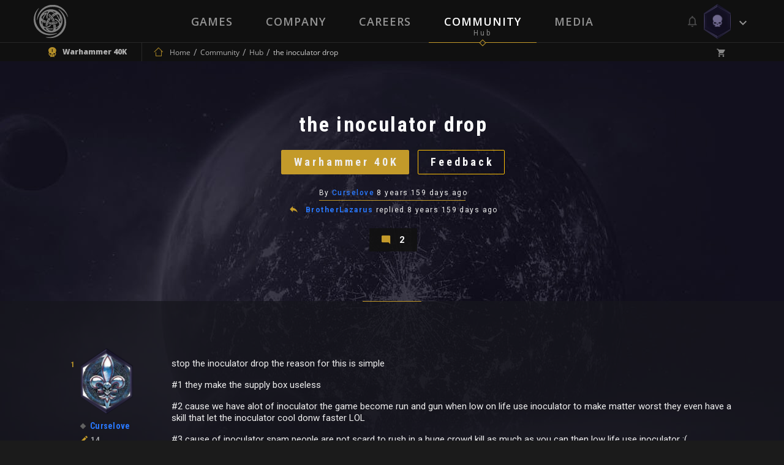

--- FILE ---
content_type: application/javascript; charset=utf-8
request_url: https://cdnjs.cloudflare.com/ajax/libs/codemirror/5.3.0/codemirror.min.js
body_size: 43952
content:
!function(e){if("object"==typeof exports&&"object"==typeof module)module.exports=e();else{if("function"==typeof define&&define.amd)return define([],e);this.CodeMirror=e()}}(function(){"use strict";function e(r,n){if(!(this instanceof e))return new e(r,n);this.options=n=n?Io(n):{},Io(_l,n,!1),d(n);var i=n.value;"string"==typeof i&&(i=new ms(i,n.mode)),this.doc=i;var o=new e.inputStyles[n.inputStyle](this),l=this.display=new t(r,i,o);l.wrapper.CodeMirror=this,u(this),s(this),n.lineWrapping&&(this.display.wrapper.className+=" CodeMirror-wrap"),n.autofocus&&!Sl&&l.input.focus(),m(this),this.state={keyMaps:[],overlays:[],modeGen:0,overwrite:!1,delayingBlurEvent:!1,focused:!1,suppressEdits:!1,pasteIncoming:!1,cutIncoming:!1,draggingText:!1,highlight:new To,keySeq:null,specialChars:null};var a=this;dl&&11>pl&&setTimeout(function(){a.display.input.reset(!0)},20),Br(this),Xo(),yr(this),this.curOp.forceUpdate=!0,Xi(this,i),n.autofocus&&!Sl||a.hasFocus()?setTimeout(Po(dn,this),20):pn(this);for(var c in Yl)Yl.hasOwnProperty(c)&&Yl[c](this,n[c],$l);C(this),n.finishInit&&n.finishInit(this);for(var f=0;f<Jl.length;++f)Jl[f](this);wr(this),gl&&n.lineWrapping&&"optimizelegibility"==getComputedStyle(l.lineDiv).textRendering&&(l.lineDiv.style.textRendering="auto")}function t(e,t,r){var n=this;this.input=r,n.scrollbarFiller=Ro("div",null,"CodeMirror-scrollbar-filler"),n.scrollbarFiller.setAttribute("cm-not-content","true"),n.gutterFiller=Ro("div",null,"CodeMirror-gutter-filler"),n.gutterFiller.setAttribute("cm-not-content","true"),n.lineDiv=Ro("div",null,"CodeMirror-code"),n.selectionDiv=Ro("div",null,null,"position: relative; z-index: 1"),n.cursorDiv=Ro("div",null,"CodeMirror-cursors"),n.measure=Ro("div",null,"CodeMirror-measure"),n.lineMeasure=Ro("div",null,"CodeMirror-measure"),n.lineSpace=Ro("div",[n.measure,n.lineMeasure,n.selectionDiv,n.cursorDiv,n.lineDiv],null,"position: relative; outline: none"),n.mover=Ro("div",[Ro("div",[n.lineSpace],"CodeMirror-lines")],null,"position: relative"),n.sizer=Ro("div",[n.mover],"CodeMirror-sizer"),n.sizerWidth=null,n.heightForcer=Ro("div",null,null,"position: absolute; height: "+Ms+"px; width: 1px;"),n.gutters=Ro("div",null,"CodeMirror-gutters"),n.lineGutter=null,n.scroller=Ro("div",[n.sizer,n.heightForcer,n.gutters],"CodeMirror-scroll"),n.scroller.setAttribute("tabIndex","-1"),n.wrapper=Ro("div",[n.scrollbarFiller,n.gutterFiller,n.scroller],"CodeMirror"),dl&&8>pl&&(n.gutters.style.zIndex=-1,n.scroller.style.paddingRight=0),gl||cl&&Sl||(n.scroller.draggable=!0),e&&(e.appendChild?e.appendChild(n.wrapper):e(n.wrapper)),n.viewFrom=n.viewTo=t.first,n.reportedViewFrom=n.reportedViewTo=t.first,n.view=[],n.renderedView=null,n.externalMeasured=null,n.viewOffset=0,n.lastWrapHeight=n.lastWrapWidth=0,n.updateLineNumbers=null,n.nativeBarWidth=n.barHeight=n.barWidth=0,n.scrollbarsClipped=!1,n.lineNumWidth=n.lineNumInnerWidth=n.lineNumChars=null,n.alignWidgets=!1,n.cachedCharWidth=n.cachedTextHeight=n.cachedPaddingH=null,n.maxLine=null,n.maxLineLength=0,n.maxLineChanged=!1,n.wheelDX=n.wheelDY=n.wheelStartX=n.wheelStartY=null,n.shift=!1,n.selForContextMenu=null,n.activeTouch=null,r.init(n)}function r(t){t.doc.mode=e.getMode(t.options,t.doc.modeOption),n(t)}function n(e){e.doc.iter(function(e){e.stateAfter&&(e.stateAfter=null),e.styles&&(e.styles=null)}),e.doc.frontier=e.doc.first,zt(e,100),e.state.modeGen++,e.curOp&&Hr(e)}function i(e){e.options.lineWrapping?(Vs(e.display.wrapper,"CodeMirror-wrap"),e.display.sizer.style.minWidth="",e.display.sizerWidth=null):(Us(e.display.wrapper,"CodeMirror-wrap"),h(e)),l(e),Hr(e),or(e),setTimeout(function(){y(e)},100)}function o(e){var t=vr(e.display),r=e.options.lineWrapping,n=r&&Math.max(5,e.display.scroller.clientWidth/mr(e.display)-3);return function(i){if(yi(e.doc,i))return 0;var o=0;if(i.widgets)for(var l=0;l<i.widgets.length;l++)i.widgets[l].height&&(o+=i.widgets[l].height);return r?o+(Math.ceil(i.text.length/n)||1)*t:o+t}}function l(e){var t=e.doc,r=o(e);t.iter(function(e){var t=r(e);t!=e.height&&qi(e,t)})}function s(e){e.display.wrapper.className=e.display.wrapper.className.replace(/\s*cm-s-\S+/g,"")+e.options.theme.replace(/(^|\s)\s*/g," cm-s-"),or(e)}function a(e){u(e),Hr(e),setTimeout(function(){x(e)},20)}function u(e){var t=e.display.gutters,r=e.options.gutters;Bo(t);for(var n=0;n<r.length;++n){var i=r[n],o=t.appendChild(Ro("div",null,"CodeMirror-gutter "+i));"CodeMirror-linenumbers"==i&&(e.display.lineGutter=o,o.style.width=(e.display.lineNumWidth||1)+"px")}t.style.display=n?"":"none",c(e)}function c(e){var t=e.display.gutters.offsetWidth;e.display.sizer.style.marginLeft=t+"px"}function f(e){if(0==e.height)return 0;for(var t,r=e.text.length,n=e;t=fi(n);){var i=t.find(0,!0);n=i.from.line,r+=i.from.ch-i.to.ch}for(n=e;t=hi(n);){var i=t.find(0,!0);r-=n.text.length-i.from.ch,n=i.to.line,r+=n.text.length-i.to.ch}return r}function h(e){var t=e.display,r=e.doc;t.maxLine=_i(r,r.first),t.maxLineLength=f(t.maxLine),t.maxLineChanged=!0,r.iter(function(e){var r=f(e);r>t.maxLineLength&&(t.maxLineLength=r,t.maxLine=e)})}function d(e){var t=Wo(e.gutters,"CodeMirror-linenumbers");-1==t&&e.lineNumbers?e.gutters=e.gutters.concat(["CodeMirror-linenumbers"]):t>-1&&!e.lineNumbers&&(e.gutters=e.gutters.slice(0),e.gutters.splice(t,1))}function p(e){var t=e.display,r=t.gutters.offsetWidth,n=Math.round(e.doc.height+Ut(e.display));return{clientHeight:t.scroller.clientHeight,viewHeight:t.wrapper.clientHeight,scrollWidth:t.scroller.scrollWidth,clientWidth:t.scroller.clientWidth,viewWidth:t.wrapper.clientWidth,barLeft:e.options.fixedGutter?r:0,docHeight:n,scrollHeight:n+Kt(e)+t.barHeight,nativeBarWidth:t.nativeBarWidth,gutterWidth:r}}function g(e,t,r){this.cm=r;var n=this.vert=Ro("div",[Ro("div",null,null,"min-width: 1px")],"CodeMirror-vscrollbar"),i=this.horiz=Ro("div",[Ro("div",null,null,"height: 100%; min-height: 1px")],"CodeMirror-hscrollbar");e(n),e(i),Ss(n,"scroll",function(){n.clientHeight&&t(n.scrollTop,"vertical")}),Ss(i,"scroll",function(){i.clientWidth&&t(i.scrollLeft,"horizontal")}),this.checkedOverlay=!1,dl&&8>pl&&(this.horiz.style.minHeight=this.vert.style.minWidth="18px")}function v(){}function m(t){t.display.scrollbars&&(t.display.scrollbars.clear(),t.display.scrollbars.addClass&&Us(t.display.wrapper,t.display.scrollbars.addClass)),t.display.scrollbars=new e.scrollbarModel[t.options.scrollbarStyle](function(e){t.display.wrapper.insertBefore(e,t.display.scrollbarFiller),Ss(e,"mousedown",function(){t.state.focused&&setTimeout(function(){t.display.input.focus()},0)}),e.setAttribute("cm-not-content","true")},function(e,r){"horizontal"==r?en(t,e):Jr(t,e)},t),t.display.scrollbars.addClass&&Vs(t.display.wrapper,t.display.scrollbars.addClass)}function y(e,t){t||(t=p(e));var r=e.display.barWidth,n=e.display.barHeight;b(e,t);for(var i=0;4>i&&r!=e.display.barWidth||n!=e.display.barHeight;i++)r!=e.display.barWidth&&e.options.lineWrapping&&O(e),b(e,p(e)),r=e.display.barWidth,n=e.display.barHeight}function b(e,t){var r=e.display,n=r.scrollbars.update(t);r.sizer.style.paddingRight=(r.barWidth=n.right)+"px",r.sizer.style.paddingBottom=(r.barHeight=n.bottom)+"px",n.right&&n.bottom?(r.scrollbarFiller.style.display="block",r.scrollbarFiller.style.height=n.bottom+"px",r.scrollbarFiller.style.width=n.right+"px"):r.scrollbarFiller.style.display="",n.bottom&&e.options.coverGutterNextToScrollbar&&e.options.fixedGutter?(r.gutterFiller.style.display="block",r.gutterFiller.style.height=n.bottom+"px",r.gutterFiller.style.width=t.gutterWidth+"px"):r.gutterFiller.style.display=""}function w(e,t,r){var n=r&&null!=r.top?Math.max(0,r.top):e.scroller.scrollTop;n=Math.floor(n-Gt(e));var i=r&&null!=r.bottom?r.bottom:n+e.wrapper.clientHeight,o=Qi(t,n),l=Qi(t,i);if(r&&r.ensure){var s=r.ensure.from.line,a=r.ensure.to.line;o>s?(o=s,l=Qi(t,Ji(_i(t,s))+e.wrapper.clientHeight)):Math.min(a,t.lastLine())>=l&&(o=Qi(t,Ji(_i(t,a))-e.wrapper.clientHeight),l=a)}return{from:o,to:Math.max(l,o+1)}}function x(e){var t=e.display,r=t.view;if(t.alignWidgets||t.gutters.firstChild&&e.options.fixedGutter){for(var n=L(t)-t.scroller.scrollLeft+e.doc.scrollLeft,i=t.gutters.offsetWidth,o=n+"px",l=0;l<r.length;l++)if(!r[l].hidden){e.options.fixedGutter&&r[l].gutter&&(r[l].gutter.style.left=o);var s=r[l].alignable;if(s)for(var a=0;a<s.length;a++)s[a].style.left=o}e.options.fixedGutter&&(t.gutters.style.left=n+i+"px")}}function C(e){if(!e.options.lineNumbers)return!1;var t=e.doc,r=S(e.options,t.first+t.size-1),n=e.display;if(r.length!=n.lineNumChars){var i=n.measure.appendChild(Ro("div",[Ro("div",r)],"CodeMirror-linenumber CodeMirror-gutter-elt")),o=i.firstChild.offsetWidth,l=i.offsetWidth-o;return n.lineGutter.style.width="",n.lineNumInnerWidth=Math.max(o,n.lineGutter.offsetWidth-l)+1,n.lineNumWidth=n.lineNumInnerWidth+l,n.lineNumChars=n.lineNumInnerWidth?r.length:-1,n.lineGutter.style.width=n.lineNumWidth+"px",c(e),!0}return!1}function S(e,t){return String(e.lineNumberFormatter(t+e.firstLineNumber))}function L(e){return e.scroller.getBoundingClientRect().left-e.sizer.getBoundingClientRect().left}function k(e,t,r){var n=e.display;this.viewport=t,this.visible=w(n,e.doc,t),this.editorIsHidden=!n.wrapper.offsetWidth,this.wrapperHeight=n.wrapper.clientHeight,this.wrapperWidth=n.wrapper.clientWidth,this.oldDisplayWidth=jt(e),this.force=r,this.dims=H(e),this.events=[]}function T(e){var t=e.display;!t.scrollbarsClipped&&t.scroller.offsetWidth&&(t.nativeBarWidth=t.scroller.offsetWidth-t.scroller.clientWidth,t.heightForcer.style.height=Kt(e)+"px",t.sizer.style.marginBottom=-t.nativeBarWidth+"px",t.sizer.style.borderRightWidth=Kt(e)+"px",t.scrollbarsClipped=!0)}function M(e,t){var r=e.display,n=e.doc;if(t.editorIsHidden)return Pr(e),!1;if(!t.force&&t.visible.from>=r.viewFrom&&t.visible.to<=r.viewTo&&(null==r.updateLineNumbers||r.updateLineNumbers>=r.viewTo)&&r.renderedView==r.view&&0==Rr(e))return!1;C(e)&&(Pr(e),t.dims=H(e));var i=n.first+n.size,o=Math.max(t.visible.from-e.options.viewportMargin,n.first),l=Math.min(i,t.visible.to+e.options.viewportMargin);r.viewFrom<o&&o-r.viewFrom<20&&(o=Math.max(n.first,r.viewFrom)),r.viewTo>l&&r.viewTo-l<20&&(l=Math.min(i,r.viewTo)),Wl&&(o=vi(e.doc,o),l=mi(e.doc,l));var s=o!=r.viewFrom||l!=r.viewTo||r.lastWrapHeight!=t.wrapperHeight||r.lastWrapWidth!=t.wrapperWidth;Fr(e,o,l),r.viewOffset=Ji(_i(e.doc,r.viewFrom)),e.display.mover.style.top=r.viewOffset+"px";var a=Rr(e);if(!s&&0==a&&!t.force&&r.renderedView==r.view&&(null==r.updateLineNumbers||r.updateLineNumbers>=r.viewTo))return!1;var u=Uo();return a>4&&(r.lineDiv.style.display="none"),I(e,r.updateLineNumbers,t.dims),a>4&&(r.lineDiv.style.display=""),r.renderedView=r.view,u&&Uo()!=u&&u.offsetHeight&&u.focus(),Bo(r.cursorDiv),Bo(r.selectionDiv),r.gutters.style.height=0,s&&(r.lastWrapHeight=t.wrapperHeight,r.lastWrapWidth=t.wrapperWidth,zt(e,400)),r.updateLineNumbers=null,!0}function A(e,t){for(var r=t.viewport,n=!0;(n&&e.options.lineWrapping&&t.oldDisplayWidth!=jt(e)||(r&&null!=r.top&&(r={top:Math.min(e.doc.height+Ut(e.display)-Xt(e),r.top)}),t.visible=w(e.display,e.doc,r),!(t.visible.from>=e.display.viewFrom&&t.visible.to<=e.display.viewTo)))&&M(e,t);n=!1){O(e);var i=p(e);Dt(e),W(e,i),y(e,i)}t.signal(e,"update",e),(e.display.viewFrom!=e.display.reportedViewFrom||e.display.viewTo!=e.display.reportedViewTo)&&(t.signal(e,"viewportChange",e,e.display.viewFrom,e.display.viewTo),e.display.reportedViewFrom=e.display.viewFrom,e.display.reportedViewTo=e.display.viewTo)}function N(e,t){var r=new k(e,t);if(M(e,r)){O(e),A(e,r);var n=p(e);Dt(e),W(e,n),y(e,n),r.finish()}}function W(e,t){e.display.sizer.style.minHeight=t.docHeight+"px";var r=t.docHeight+e.display.barHeight;e.display.heightForcer.style.top=r+"px",e.display.gutters.style.height=Math.max(r+Kt(e),t.clientHeight)+"px"}function O(e){for(var t=e.display,r=t.lineDiv.offsetTop,n=0;n<t.view.length;n++){var i,o=t.view[n];if(!o.hidden){if(dl&&8>pl){var l=o.node.offsetTop+o.node.offsetHeight;i=l-r,r=l}else{var s=o.node.getBoundingClientRect();i=s.bottom-s.top}var a=o.line.height-i;if(2>i&&(i=vr(t)),(a>.001||-.001>a)&&(qi(o.line,i),D(o.line),o.rest))for(var u=0;u<o.rest.length;u++)D(o.rest[u])}}}function D(e){if(e.widgets)for(var t=0;t<e.widgets.length;++t)e.widgets[t].height=e.widgets[t].node.offsetHeight}function H(e){for(var t=e.display,r={},n={},i=t.gutters.clientLeft,o=t.gutters.firstChild,l=0;o;o=o.nextSibling,++l)r[e.options.gutters[l]]=o.offsetLeft+o.clientLeft+i,n[e.options.gutters[l]]=o.clientWidth;return{fixedPos:L(t),gutterTotalWidth:t.gutters.offsetWidth,gutterLeft:r,gutterWidth:n,wrapperWidth:t.wrapper.clientWidth}}function I(e,t,r){function n(t){var r=t.nextSibling;return gl&&Ll&&e.display.currentWheelTarget==t?t.style.display="none":t.parentNode.removeChild(t),r}for(var i=e.display,o=e.options.lineNumbers,l=i.lineDiv,s=l.firstChild,a=i.view,u=i.viewFrom,c=0;c<a.length;c++){var f=a[c];if(f.hidden);else if(f.node&&f.node.parentNode==l){for(;s!=f.node;)s=n(s);var h=o&&null!=t&&u>=t&&f.lineNumber;f.changes&&(Wo(f.changes,"gutter")>-1&&(h=!1),P(e,f,u,r)),h&&(Bo(f.lineNumber),f.lineNumber.appendChild(document.createTextNode(S(e.options,u)))),s=f.node.nextSibling}else{var d=V(e,f,u,r);l.insertBefore(d,s)}u+=f.size}for(;s;)s=n(s)}function P(e,t,r,n){for(var i=0;i<t.changes.length;i++){var o=t.changes[i];"text"==o?R(e,t):"gutter"==o?G(e,t,r,n):"class"==o?B(t):"widget"==o&&U(e,t,n)}t.changes=null}function E(e){return e.node==e.text&&(e.node=Ro("div",null,null,"position: relative"),e.text.parentNode&&e.text.parentNode.replaceChild(e.node,e.text),e.node.appendChild(e.text),dl&&8>pl&&(e.node.style.zIndex=2)),e.node}function z(e){var t=e.bgClass?e.bgClass+" "+(e.line.bgClass||""):e.line.bgClass;if(t&&(t+=" CodeMirror-linebackground"),e.background)t?e.background.className=t:(e.background.parentNode.removeChild(e.background),e.background=null);else if(t){var r=E(e);e.background=r.insertBefore(Ro("div",null,t),r.firstChild)}}function F(e,t){var r=e.display.externalMeasured;return r&&r.line==t.line?(e.display.externalMeasured=null,t.measure=r.measure,r.built):Ii(e,t)}function R(e,t){var r=t.text.className,n=F(e,t);t.text==t.node&&(t.node=n.pre),t.text.parentNode.replaceChild(n.pre,t.text),t.text=n.pre,n.bgClass!=t.bgClass||n.textClass!=t.textClass?(t.bgClass=n.bgClass,t.textClass=n.textClass,B(t)):r&&(t.text.className=r)}function B(e){z(e),e.line.wrapClass?E(e).className=e.line.wrapClass:e.node!=e.text&&(e.node.className="");var t=e.textClass?e.textClass+" "+(e.line.textClass||""):e.line.textClass;e.text.className=t||""}function G(e,t,r,n){t.gutter&&(t.node.removeChild(t.gutter),t.gutter=null);var i=t.line.gutterMarkers;if(e.options.lineNumbers||i){var o=E(t),l=t.gutter=Ro("div",null,"CodeMirror-gutter-wrapper","left: "+(e.options.fixedGutter?n.fixedPos:-n.gutterTotalWidth)+"px; width: "+n.gutterTotalWidth+"px");if(e.display.input.setUneditable(l),o.insertBefore(l,t.text),t.line.gutterClass&&(l.className+=" "+t.line.gutterClass),!e.options.lineNumbers||i&&i["CodeMirror-linenumbers"]||(t.lineNumber=l.appendChild(Ro("div",S(e.options,r),"CodeMirror-linenumber CodeMirror-gutter-elt","left: "+n.gutterLeft["CodeMirror-linenumbers"]+"px; width: "+e.display.lineNumInnerWidth+"px"))),i)for(var s=0;s<e.options.gutters.length;++s){var a=e.options.gutters[s],u=i.hasOwnProperty(a)&&i[a];u&&l.appendChild(Ro("div",[u],"CodeMirror-gutter-elt","left: "+n.gutterLeft[a]+"px; width: "+n.gutterWidth[a]+"px"))}}}function U(e,t,r){t.alignable&&(t.alignable=null);for(var n,i=t.node.firstChild;i;i=n){var n=i.nextSibling;"CodeMirror-linewidget"==i.className&&t.node.removeChild(i)}K(e,t,r)}function V(e,t,r,n){var i=F(e,t);return t.text=t.node=i.pre,i.bgClass&&(t.bgClass=i.bgClass),i.textClass&&(t.textClass=i.textClass),B(t),G(e,t,r,n),K(e,t,n),t.node}function K(e,t,r){if(j(e,t.line,t,r,!0),t.rest)for(var n=0;n<t.rest.length;n++)j(e,t.rest[n],t,r,!1)}function j(e,t,r,n,i){if(t.widgets)for(var o=E(r),l=0,s=t.widgets;l<s.length;++l){var a=s[l],u=Ro("div",[a.node],"CodeMirror-linewidget");a.handleMouseEvents||u.setAttribute("cm-ignore-events","true"),X(a,u,r,n),e.display.input.setUneditable(u),i&&a.above?o.insertBefore(u,r.gutter||r.text):o.appendChild(u),wo(a,"redraw")}}function X(e,t,r,n){if(e.noHScroll){(r.alignable||(r.alignable=[])).push(t);var i=n.wrapperWidth;t.style.left=n.fixedPos+"px",e.coverGutter||(i-=n.gutterTotalWidth,t.style.paddingLeft=n.gutterTotalWidth+"px"),t.style.width=i+"px"}e.coverGutter&&(t.style.zIndex=5,t.style.position="relative",e.noHScroll||(t.style.marginLeft=-n.gutterTotalWidth+"px"))}function _(e){return Ol(e.line,e.ch)}function Y(e,t){return Dl(e,t)<0?t:e}function $(e,t){return Dl(e,t)<0?e:t}function q(e){e.state.focused||(e.display.input.focus(),dn(e))}function Z(e){return e.options.readOnly||e.doc.cantEdit}function Q(e,t,r,n,i){var o=e.doc;e.display.shift=!1,n||(n=o.sel);var l=Xs(t),s=null;e.state.pasteIncoming&&n.ranges.length>1&&(Hl&&Hl.join("\n")==t?s=n.ranges.length%Hl.length==0&&Oo(Hl,Xs):l.length==n.ranges.length&&(s=Oo(l,function(e){return[e]})));for(var a=n.ranges.length-1;a>=0;a--){var u=n.ranges[a],c=u.from(),f=u.to();u.empty()&&(r&&r>0?c=Ol(c.line,c.ch-r):e.state.overwrite&&!e.state.pasteIncoming&&(f=Ol(f.line,Math.min(_i(o,f.line).text.length,f.ch+No(l).length))));var h=e.curOp.updateInput,d={from:c,to:f,text:s?s[a%s.length]:l,origin:i||(e.state.pasteIncoming?"paste":e.state.cutIncoming?"cut":"+input")};Cn(e.doc,d),wo(e,"inputRead",e,d)}t&&!e.state.pasteIncoming&&J(e,t),In(e),e.curOp.updateInput=h,e.curOp.typing=!0,e.state.pasteIncoming=e.state.cutIncoming=!1}function J(e,t){if(e.options.electricChars&&e.options.smartIndent)for(var r=e.doc.sel,n=r.ranges.length-1;n>=0;n--){var i=r.ranges[n];if(!(i.head.ch>100||n&&r.ranges[n-1].head.line==i.head.line)){var o=e.getModeAt(i.head),l=!1;if(o.electricChars){for(var s=0;s<o.electricChars.length;s++)if(t.indexOf(o.electricChars.charAt(s))>-1){l=En(e,i.head.line,"smart");break}}else o.electricInput&&o.electricInput.test(_i(e.doc,i.head.line).text.slice(0,i.head.ch))&&(l=En(e,i.head.line,"smart"));l&&wo(e,"electricInput",e,i.head.line)}}}function et(e){for(var t=[],r=[],n=0;n<e.doc.sel.ranges.length;n++){var i=e.doc.sel.ranges[n].head.line,o={anchor:Ol(i,0),head:Ol(i+1,0)};r.push(o),t.push(e.getRange(o.anchor,o.head))}return{text:t,ranges:r}}function tt(e){e.setAttribute("autocorrect","off"),e.setAttribute("autocapitalize","off"),e.setAttribute("spellcheck","false")}function rt(e){this.cm=e,this.prevInput="",this.pollingFast=!1,this.polling=new To,this.inaccurateSelection=!1,this.hasSelection=!1,this.composing=null}function nt(){var e=Ro("textarea",null,null,"position: absolute; padding: 0; width: 1px; height: 1em; outline: none"),t=Ro("div",[e],null,"overflow: hidden; position: relative; width: 3px; height: 0px;");return gl?e.style.width="1000px":e.setAttribute("wrap","off"),Cl&&(e.style.border="1px solid black"),tt(e),t}function it(e){this.cm=e,this.lastAnchorNode=this.lastAnchorOffset=this.lastFocusNode=this.lastFocusOffset=null,this.polling=new To,this.gracePeriod=!1}function ot(e,t){var r=Zt(e,t.line);if(!r||r.hidden)return null;var n=_i(e.doc,t.line),i=Yt(r,n,t.line),o=eo(n),l="left";if(o){var s=ll(o,t.ch);l=s%2?"right":"left"}var a=er(i.map,t.ch,l);return a.offset="right"==a.collapse?a.end:a.start,a}function lt(e,t){return t&&(e.bad=!0),e}function st(e,t,r){var n;if(t==e.display.lineDiv){if(n=e.display.lineDiv.childNodes[r],!n)return lt(e.clipPos(Ol(e.display.viewTo-1)),!0);t=null,r=0}else for(n=t;;n=n.parentNode){if(!n||n==e.display.lineDiv)return null;if(n.parentNode&&n.parentNode==e.display.lineDiv)break}for(var i=0;i<e.display.view.length;i++){var o=e.display.view[i];if(o.node==n)return at(o,t,r)}}function at(e,t,r){function n(t,r,n){for(var i=-1;i<(c?c.length:0);i++)for(var o=0>i?u.map:c[i],l=0;l<o.length;l+=3){var s=o[l+2];if(s==t||s==r){var a=Zi(0>i?e.line:e.rest[i]),f=o[l]+n;return(0>n||s!=t)&&(f=o[l+(n?1:0)]),Ol(a,f)}}}var i=e.text.firstChild,o=!1;if(!t||!Rs(i,t))return lt(Ol(Zi(e.line),0),!0);if(t==i&&(o=!0,t=i.childNodes[r],r=0,!t)){var l=e.rest?No(e.rest):e.line;return lt(Ol(Zi(l),l.text.length),o)}var s=3==t.nodeType?t:null,a=t;for(s||1!=t.childNodes.length||3!=t.firstChild.nodeType||(s=t.firstChild,r&&(r=s.nodeValue.length));a.parentNode!=i;)a=a.parentNode;var u=e.measure,c=u.maps,f=n(s,a,r);if(f)return lt(f,o);for(var h=a.nextSibling,d=s?s.nodeValue.length-r:0;h;h=h.nextSibling){if(f=n(h,h.firstChild,0))return lt(Ol(f.line,f.ch-d),o);d+=h.textContent.length}for(var p=a.previousSibling,d=r;p;p=p.previousSibling){if(f=n(p,p.firstChild,-1))return lt(Ol(f.line,f.ch+d),o);d+=h.textContent.length}}function ut(e,t,r,n,i){function o(e){return function(t){return t.id==e}}function l(t){if(1==t.nodeType){var r=t.getAttribute("cm-text");if(null!=r)return""==r&&(r=t.textContent.replace(/\u200b/g,"")),void(s+=r);var u,c=t.getAttribute("cm-marker");if(c){var f=e.findMarks(Ol(n,0),Ol(i+1,0),o(+c));return void(f.length&&(u=f[0].find())&&(s+=Yi(e.doc,u.from,u.to).join("\n")))}if("false"==t.getAttribute("contenteditable"))return;for(var h=0;h<t.childNodes.length;h++)l(t.childNodes[h]);/^(pre|div|p)$/i.test(t.nodeName)&&(a=!0)}else if(3==t.nodeType){var d=t.nodeValue;if(!d)return;a&&(s+="\n",a=!1),s+=d}}for(var s="",a=!1;l(t),t!=r;)t=t.nextSibling;return s}function ct(e,t){this.ranges=e,this.primIndex=t}function ft(e,t){this.anchor=e,this.head=t}function ht(e,t){var r=e[t];e.sort(function(e,t){return Dl(e.from(),t.from())}),t=Wo(e,r);for(var n=1;n<e.length;n++){var i=e[n],o=e[n-1];if(Dl(o.to(),i.from())>=0){var l=$(o.from(),i.from()),s=Y(o.to(),i.to()),a=o.empty()?i.from()==i.head:o.from()==o.head;t>=n&&--t,e.splice(--n,2,new ft(a?s:l,a?l:s))}}return new ct(e,t)}function dt(e,t){return new ct([new ft(e,t||e)],0)}function pt(e,t){return Math.max(e.first,Math.min(t,e.first+e.size-1))}function gt(e,t){if(t.line<e.first)return Ol(e.first,0);var r=e.first+e.size-1;return t.line>r?Ol(r,_i(e,r).text.length):vt(t,_i(e,t.line).text.length)}function vt(e,t){var r=e.ch;return null==r||r>t?Ol(e.line,t):0>r?Ol(e.line,0):e}function mt(e,t){return t>=e.first&&t<e.first+e.size}function yt(e,t){for(var r=[],n=0;n<t.length;n++)r[n]=gt(e,t[n]);return r}function bt(e,t,r,n){if(e.cm&&e.cm.display.shift||e.extend){var i=t.anchor;if(n){var o=Dl(r,i)<0;o!=Dl(n,i)<0?(i=r,r=n):o!=Dl(r,n)<0&&(r=n)}return new ft(i,r)}return new ft(n||r,r)}function wt(e,t,r,n){Tt(e,new ct([bt(e,e.sel.primary(),t,r)],0),n)}function xt(e,t,r){for(var n=[],i=0;i<e.sel.ranges.length;i++)n[i]=bt(e,e.sel.ranges[i],t[i],null);var o=ht(n,e.sel.primIndex);Tt(e,o,r)}function Ct(e,t,r,n){var i=e.sel.ranges.slice(0);i[t]=r,Tt(e,ht(i,e.sel.primIndex),n)}function St(e,t,r,n){Tt(e,dt(t,r),n)}function Lt(e,t){var r={ranges:t.ranges,update:function(t){this.ranges=[];for(var r=0;r<t.length;r++)this.ranges[r]=new ft(gt(e,t[r].anchor),gt(e,t[r].head))}};return ks(e,"beforeSelectionChange",e,r),e.cm&&ks(e.cm,"beforeSelectionChange",e.cm,r),r.ranges!=t.ranges?ht(r.ranges,r.ranges.length-1):t}function kt(e,t,r){var n=e.history.done,i=No(n);i&&i.ranges?(n[n.length-1]=t,Mt(e,t,r)):Tt(e,t,r)}function Tt(e,t,r){Mt(e,t,r),so(e,e.sel,e.cm?e.cm.curOp.id:0/0,r)}function Mt(e,t,r){(Lo(e,"beforeSelectionChange")||e.cm&&Lo(e.cm,"beforeSelectionChange"))&&(t=Lt(e,t));var n=r&&r.bias||(Dl(t.primary().head,e.sel.primary().head)<0?-1:1);At(e,Wt(e,t,n,!0)),r&&r.scroll===!1||!e.cm||In(e.cm)}function At(e,t){t.equals(e.sel)||(e.sel=t,e.cm&&(e.cm.curOp.updateInput=e.cm.curOp.selectionChanged=!0,So(e.cm)),wo(e,"cursorActivity",e))}function Nt(e){At(e,Wt(e,e.sel,null,!1),Ns)}function Wt(e,t,r,n){for(var i,o=0;o<t.ranges.length;o++){var l=t.ranges[o],s=Ot(e,l.anchor,r,n),a=Ot(e,l.head,r,n);(i||s!=l.anchor||a!=l.head)&&(i||(i=t.ranges.slice(0,o)),i[o]=new ft(s,a))}return i?ht(i,t.primIndex):t}function Ot(e,t,r,n){var i=!1,o=t,l=r||1;e.cantEdit=!1;e:for(;;){var s=_i(e,o.line);if(s.markedSpans)for(var a=0;a<s.markedSpans.length;++a){var u=s.markedSpans[a],c=u.marker;if((null==u.from||(c.inclusiveLeft?u.from<=o.ch:u.from<o.ch))&&(null==u.to||(c.inclusiveRight?u.to>=o.ch:u.to>o.ch))){if(n&&(ks(c,"beforeCursorEnter"),c.explicitlyCleared)){if(s.markedSpans){--a;continue}break}if(!c.atomic)continue;var f=c.find(0>l?-1:1);if(0==Dl(f,o)&&(f.ch+=l,f.ch<0?f=f.line>e.first?gt(e,Ol(f.line-1)):null:f.ch>s.text.length&&(f=f.line<e.first+e.size-1?Ol(f.line+1,0):null),!f)){if(i)return n?(e.cantEdit=!0,Ol(e.first,0)):Ot(e,t,r,!0);i=!0,f=t,l=-l}o=f;continue e}}return o}}function Dt(e){e.display.input.showSelection(e.display.input.prepareSelection())}function Ht(e,t){for(var r=e.doc,n={},i=n.cursors=document.createDocumentFragment(),o=n.selection=document.createDocumentFragment(),l=0;l<r.sel.ranges.length;l++)if(t!==!1||l!=r.sel.primIndex){var s=r.sel.ranges[l],a=s.empty();(a||e.options.showCursorWhenSelecting)&&It(e,s,i),a||Pt(e,s,o)}return n}function It(e,t,r){var n=fr(e,t.head,"div",null,null,!e.options.singleCursorHeightPerLine),i=r.appendChild(Ro("div"," ","CodeMirror-cursor"));if(i.style.left=n.left+"px",i.style.top=n.top+"px",i.style.height=Math.max(0,n.bottom-n.top)*e.options.cursorHeight+"px",n.other){var o=r.appendChild(Ro("div"," ","CodeMirror-cursor CodeMirror-secondarycursor"));o.style.display="",o.style.left=n.other.left+"px",o.style.top=n.other.top+"px",o.style.height=.85*(n.other.bottom-n.other.top)+"px"}}function Pt(e,t,r){function n(e,t,r,n){0>t&&(t=0),t=Math.round(t),n=Math.round(n),s.appendChild(Ro("div",null,"CodeMirror-selected","position: absolute; left: "+e+"px; top: "+t+"px; width: "+(null==r?c-e:r)+"px; height: "+(n-t)+"px"))}function i(t,r,i){function o(r,n){return cr(e,Ol(t,r),"div",f,n)}var s,a,f=_i(l,t),h=f.text.length;return Zo(eo(f),r||0,null==i?h:i,function(e,t,l){var f,d,p,g=o(e,"left");if(e==t)f=g,d=p=g.left;else{if(f=o(t-1,"right"),"rtl"==l){var v=g;g=f,f=v}d=g.left,p=f.right}null==r&&0==e&&(d=u),f.top-g.top>3&&(n(d,g.top,null,g.bottom),d=u,g.bottom<f.top&&n(d,g.bottom,null,f.top)),null==i&&t==h&&(p=c),(!s||g.top<s.top||g.top==s.top&&g.left<s.left)&&(s=g),(!a||f.bottom>a.bottom||f.bottom==a.bottom&&f.right>a.right)&&(a=f),u+1>d&&(d=u),n(d,f.top,p-d,f.bottom)}),{start:s,end:a}}var o=e.display,l=e.doc,s=document.createDocumentFragment(),a=Vt(e.display),u=a.left,c=Math.max(o.sizerWidth,jt(e)-o.sizer.offsetLeft)-a.right,f=t.from(),h=t.to();if(f.line==h.line)i(f.line,f.ch,h.ch);else{var d=_i(l,f.line),p=_i(l,h.line),g=pi(d)==pi(p),v=i(f.line,f.ch,g?d.text.length+1:null).end,m=i(h.line,g?0:null,h.ch).start;g&&(v.top<m.top-2?(n(v.right,v.top,null,v.bottom),n(u,m.top,m.left,m.bottom)):n(v.right,v.top,m.left-v.right,v.bottom)),v.bottom<m.top&&n(u,v.bottom,null,m.top)}r.appendChild(s)}function Et(e){if(e.state.focused){var t=e.display;clearInterval(t.blinker);var r=!0;t.cursorDiv.style.visibility="",e.options.cursorBlinkRate>0?t.blinker=setInterval(function(){t.cursorDiv.style.visibility=(r=!r)?"":"hidden"},e.options.cursorBlinkRate):e.options.cursorBlinkRate<0&&(t.cursorDiv.style.visibility="hidden")}}function zt(e,t){e.doc.mode.startState&&e.doc.frontier<e.display.viewTo&&e.state.highlight.set(t,Po(Ft,e))}function Ft(e){var t=e.doc;if(t.frontier<t.first&&(t.frontier=t.first),!(t.frontier>=e.display.viewTo)){var r=+new Date+e.options.workTime,n=ts(t.mode,Bt(e,t.frontier)),i=[];t.iter(t.frontier,Math.min(t.first+t.size,e.display.viewTo+500),function(o){if(t.frontier>=e.display.viewFrom){var l=o.styles,s=Wi(e,o,n,!0);o.styles=s.styles;var a=o.styleClasses,u=s.classes;u?o.styleClasses=u:a&&(o.styleClasses=null);for(var c=!l||l.length!=o.styles.length||a!=u&&(!a||!u||a.bgClass!=u.bgClass||a.textClass!=u.textClass),f=0;!c&&f<l.length;++f)c=l[f]!=o.styles[f];c&&i.push(t.frontier),o.stateAfter=ts(t.mode,n)}else Di(e,o.text,n),o.stateAfter=t.frontier%5==0?ts(t.mode,n):null;return++t.frontier,+new Date>r?(zt(e,e.options.workDelay),!0):void 0}),i.length&&Mr(e,function(){for(var t=0;t<i.length;t++)Ir(e,i[t],"text")})}}function Rt(e,t,r){for(var n,i,o=e.doc,l=r?-1:t-(e.doc.mode.innerMode?1e3:100),s=t;s>l;--s){if(s<=o.first)return o.first;var a=_i(o,s-1);if(a.stateAfter&&(!r||s<=o.frontier))return s;var u=Ds(a.text,null,e.options.tabSize);(null==i||n>u)&&(i=s-1,n=u)}return i}function Bt(e,t,r){var n=e.doc,i=e.display;if(!n.mode.startState)return!0;var o=Rt(e,t,r),l=o>n.first&&_i(n,o-1).stateAfter;return l=l?ts(n.mode,l):rs(n.mode),n.iter(o,t,function(r){Di(e,r.text,l);var s=o==t-1||o%5==0||o>=i.viewFrom&&o<i.viewTo;r.stateAfter=s?ts(n.mode,l):null,++o}),r&&(n.frontier=o),l}function Gt(e){return e.lineSpace.offsetTop}function Ut(e){return e.mover.offsetHeight-e.lineSpace.offsetHeight}function Vt(e){if(e.cachedPaddingH)return e.cachedPaddingH;var t=Go(e.measure,Ro("pre","x")),r=window.getComputedStyle?window.getComputedStyle(t):t.currentStyle,n={left:parseInt(r.paddingLeft),right:parseInt(r.paddingRight)};return isNaN(n.left)||isNaN(n.right)||(e.cachedPaddingH=n),n}function Kt(e){return Ms-e.display.nativeBarWidth}function jt(e){return e.display.scroller.clientWidth-Kt(e)-e.display.barWidth}function Xt(e){return e.display.scroller.clientHeight-Kt(e)-e.display.barHeight}function _t(e,t,r){var n=e.options.lineWrapping,i=n&&jt(e);if(!t.measure.heights||n&&t.measure.width!=i){var o=t.measure.heights=[];if(n){t.measure.width=i;for(var l=t.text.firstChild.getClientRects(),s=0;s<l.length-1;s++){var a=l[s],u=l[s+1];Math.abs(a.bottom-u.bottom)>2&&o.push((a.bottom+u.top)/2-r.top)}}o.push(r.bottom-r.top)}}function Yt(e,t,r){if(e.line==t)return{map:e.measure.map,cache:e.measure.cache};for(var n=0;n<e.rest.length;n++)if(e.rest[n]==t)return{map:e.measure.maps[n],cache:e.measure.caches[n]};for(var n=0;n<e.rest.length;n++)if(Zi(e.rest[n])>r)return{map:e.measure.maps[n],cache:e.measure.caches[n],before:!0}}function $t(e,t){t=pi(t);var r=Zi(t),n=e.display.externalMeasured=new Or(e.doc,t,r);n.lineN=r;var i=n.built=Ii(e,n);return n.text=i.pre,Go(e.display.lineMeasure,i.pre),n}function qt(e,t,r,n){return Jt(e,Qt(e,t),r,n)}function Zt(e,t){if(t>=e.display.viewFrom&&t<e.display.viewTo)return e.display.view[Er(e,t)];var r=e.display.externalMeasured;return r&&t>=r.lineN&&t<r.lineN+r.size?r:void 0}function Qt(e,t){var r=Zi(t),n=Zt(e,r);n&&!n.text?n=null:n&&n.changes&&P(e,n,r,H(e)),n||(n=$t(e,t));var i=Yt(n,t,r);return{line:t,view:n,rect:null,map:i.map,cache:i.cache,before:i.before,hasHeights:!1}}function Jt(e,t,r,n,i){t.before&&(r=-1);var o,l=r+(n||"");return t.cache.hasOwnProperty(l)?o=t.cache[l]:(t.rect||(t.rect=t.view.text.getBoundingClientRect()),t.hasHeights||(_t(e,t.view,t.rect),t.hasHeights=!0),o=tr(e,t,r,n),o.bogus||(t.cache[l]=o)),{left:o.left,right:o.right,top:i?o.rtop:o.top,bottom:i?o.rbottom:o.bottom}}function er(e,t,r){for(var n,i,o,l,s=0;s<e.length;s+=3){var a=e[s],u=e[s+1];if(a>t?(i=0,o=1,l="left"):u>t?(i=t-a,o=i+1):(s==e.length-3||t==u&&e[s+3]>t)&&(o=u-a,i=o-1,t>=u&&(l="right")),null!=i){if(n=e[s+2],a==u&&r==(n.insertLeft?"left":"right")&&(l=r),"left"==r&&0==i)for(;s&&e[s-2]==e[s-3]&&e[s-1].insertLeft;)n=e[(s-=3)+2],l="left";if("right"==r&&i==u-a)for(;s<e.length-3&&e[s+3]==e[s+4]&&!e[s+5].insertLeft;)n=e[(s+=3)+2],l="right";break}}return{node:n,start:i,end:o,collapse:l,coverStart:a,coverEnd:u}}function tr(e,t,r,n){var i,o=er(t.map,r,n),l=o.node,s=o.start,a=o.end,u=o.collapse;if(3==l.nodeType){for(var c=0;4>c;c++){for(;s&&Fo(t.line.text.charAt(o.coverStart+s));)--s;for(;o.coverStart+a<o.coverEnd&&Fo(t.line.text.charAt(o.coverStart+a));)++a;if(dl&&9>pl&&0==s&&a==o.coverEnd-o.coverStart)i=l.parentNode.getBoundingClientRect();else if(dl&&e.options.lineWrapping){var f=Ps(l,s,a).getClientRects();i=f.length?f["right"==n?f.length-1:0]:zl}else i=Ps(l,s,a).getBoundingClientRect()||zl;if(i.left||i.right||0==s)break;a=s,s-=1,u="right"}dl&&11>pl&&(i=rr(e.display.measure,i))}else{s>0&&(u=n="right");var f;i=e.options.lineWrapping&&(f=l.getClientRects()).length>1?f["right"==n?f.length-1:0]:l.getBoundingClientRect()}if(dl&&9>pl&&!s&&(!i||!i.left&&!i.right)){var h=l.parentNode.getClientRects()[0];i=h?{left:h.left,right:h.left+mr(e.display),top:h.top,bottom:h.bottom}:zl}for(var d=i.top-t.rect.top,p=i.bottom-t.rect.top,g=(d+p)/2,v=t.view.measure.heights,c=0;c<v.length-1&&!(g<v[c]);c++);var m=c?v[c-1]:0,y=v[c],b={left:("right"==u?i.right:i.left)-t.rect.left,right:("left"==u?i.left:i.right)-t.rect.left,top:m,bottom:y};
return i.left||i.right||(b.bogus=!0),e.options.singleCursorHeightPerLine||(b.rtop=d,b.rbottom=p),b}function rr(e,t){if(!window.screen||null==screen.logicalXDPI||screen.logicalXDPI==screen.deviceXDPI||!qo(e))return t;var r=screen.logicalXDPI/screen.deviceXDPI,n=screen.logicalYDPI/screen.deviceYDPI;return{left:t.left*r,right:t.right*r,top:t.top*n,bottom:t.bottom*n}}function nr(e){if(e.measure&&(e.measure.cache={},e.measure.heights=null,e.rest))for(var t=0;t<e.rest.length;t++)e.measure.caches[t]={}}function ir(e){e.display.externalMeasure=null,Bo(e.display.lineMeasure);for(var t=0;t<e.display.view.length;t++)nr(e.display.view[t])}function or(e){ir(e),e.display.cachedCharWidth=e.display.cachedTextHeight=e.display.cachedPaddingH=null,e.options.lineWrapping||(e.display.maxLineChanged=!0),e.display.lineNumChars=null}function lr(){return window.pageXOffset||(document.documentElement||document.body).scrollLeft}function sr(){return window.pageYOffset||(document.documentElement||document.body).scrollTop}function ar(e,t,r,n){if(t.widgets)for(var i=0;i<t.widgets.length;++i)if(t.widgets[i].above){var o=xi(t.widgets[i]);r.top+=o,r.bottom+=o}if("line"==n)return r;n||(n="local");var l=Ji(t);if("local"==n?l+=Gt(e.display):l-=e.display.viewOffset,"page"==n||"window"==n){var s=e.display.lineSpace.getBoundingClientRect();l+=s.top+("window"==n?0:sr());var a=s.left+("window"==n?0:lr());r.left+=a,r.right+=a}return r.top+=l,r.bottom+=l,r}function ur(e,t,r){if("div"==r)return t;var n=t.left,i=t.top;if("page"==r)n-=lr(),i-=sr();else if("local"==r||!r){var o=e.display.sizer.getBoundingClientRect();n+=o.left,i+=o.top}var l=e.display.lineSpace.getBoundingClientRect();return{left:n-l.left,top:i-l.top}}function cr(e,t,r,n,i){return n||(n=_i(e.doc,t.line)),ar(e,n,qt(e,n,t.ch,i),r)}function fr(e,t,r,n,i,o){function l(t,l){var s=Jt(e,i,t,l?"right":"left",o);return l?s.left=s.right:s.right=s.left,ar(e,n,s,r)}function s(e,t){var r=a[t],n=r.level%2;return e==Qo(r)&&t&&r.level<a[t-1].level?(r=a[--t],e=Jo(r)-(r.level%2?0:1),n=!0):e==Jo(r)&&t<a.length-1&&r.level<a[t+1].level&&(r=a[++t],e=Qo(r)-r.level%2,n=!1),n&&e==r.to&&e>r.from?l(e-1):l(e,n)}n=n||_i(e.doc,t.line),i||(i=Qt(e,n));var a=eo(n),u=t.ch;if(!a)return l(u);var c=ll(a,u),f=s(u,c);return null!=Zs&&(f.other=s(u,Zs)),f}function hr(e,t){var r=0,t=gt(e.doc,t);e.options.lineWrapping||(r=mr(e.display)*t.ch);var n=_i(e.doc,t.line),i=Ji(n)+Gt(e.display);return{left:r,right:r,top:i,bottom:i+n.height}}function dr(e,t,r,n){var i=Ol(e,t);return i.xRel=n,r&&(i.outside=!0),i}function pr(e,t,r){var n=e.doc;if(r+=e.display.viewOffset,0>r)return dr(n.first,0,!0,-1);var i=Qi(n,r),o=n.first+n.size-1;if(i>o)return dr(n.first+n.size-1,_i(n,o).text.length,!0,1);0>t&&(t=0);for(var l=_i(n,i);;){var s=gr(e,l,i,t,r),a=hi(l),u=a&&a.find(0,!0);if(!a||!(s.ch>u.from.ch||s.ch==u.from.ch&&s.xRel>0))return s;i=Zi(l=u.to.line)}}function gr(e,t,r,n,i){function o(n){var i=fr(e,Ol(r,n),"line",t,u);return s=!0,l>i.bottom?i.left-a:l<i.top?i.left+a:(s=!1,i.left)}var l=i-Ji(t),s=!1,a=2*e.display.wrapper.clientWidth,u=Qt(e,t),c=eo(t),f=t.text.length,h=el(t),d=tl(t),p=o(h),g=s,v=o(d),m=s;if(n>v)return dr(r,d,m,1);for(;;){if(c?d==h||d==al(t,h,1):1>=d-h){for(var y=p>n||v-n>=n-p?h:d,b=n-(y==h?p:v);Fo(t.text.charAt(y));)++y;var w=dr(r,y,y==h?g:m,-1>b?-1:b>1?1:0);return w}var x=Math.ceil(f/2),C=h+x;if(c){C=h;for(var S=0;x>S;++S)C=al(t,C,1)}var L=o(C);L>n?(d=C,v=L,(m=s)&&(v+=1e3),f=x):(h=C,p=L,g=s,f-=x)}}function vr(e){if(null!=e.cachedTextHeight)return e.cachedTextHeight;if(null==Il){Il=Ro("pre");for(var t=0;49>t;++t)Il.appendChild(document.createTextNode("x")),Il.appendChild(Ro("br"));Il.appendChild(document.createTextNode("x"))}Go(e.measure,Il);var r=Il.offsetHeight/50;return r>3&&(e.cachedTextHeight=r),Bo(e.measure),r||1}function mr(e){if(null!=e.cachedCharWidth)return e.cachedCharWidth;var t=Ro("span","xxxxxxxxxx"),r=Ro("pre",[t]);Go(e.measure,r);var n=t.getBoundingClientRect(),i=(n.right-n.left)/10;return i>2&&(e.cachedCharWidth=i),i||10}function yr(e){e.curOp={cm:e,viewChanged:!1,startHeight:e.doc.height,forceUpdate:!1,updateInput:null,typing:!1,changeObjs:null,cursorActivityHandlers:null,cursorActivityCalled:0,selectionChanged:!1,updateMaxLine:!1,scrollLeft:null,scrollTop:null,scrollToPos:null,focus:!1,id:++Rl},Fl?Fl.ops.push(e.curOp):e.curOp.ownsGroup=Fl={ops:[e.curOp],delayedCallbacks:[]}}function br(e){var t=e.delayedCallbacks,r=0;do{for(;r<t.length;r++)t[r]();for(var n=0;n<e.ops.length;n++){var i=e.ops[n];if(i.cursorActivityHandlers)for(;i.cursorActivityCalled<i.cursorActivityHandlers.length;)i.cursorActivityHandlers[i.cursorActivityCalled++](i.cm)}}while(r<t.length)}function wr(e){var t=e.curOp,r=t.ownsGroup;if(r)try{br(r)}finally{Fl=null;for(var n=0;n<r.ops.length;n++)r.ops[n].cm.curOp=null;xr(r)}}function xr(e){for(var t=e.ops,r=0;r<t.length;r++)Cr(t[r]);for(var r=0;r<t.length;r++)Sr(t[r]);for(var r=0;r<t.length;r++)Lr(t[r]);for(var r=0;r<t.length;r++)kr(t[r]);for(var r=0;r<t.length;r++)Tr(t[r])}function Cr(e){var t=e.cm,r=t.display;T(t),e.updateMaxLine&&h(t),e.mustUpdate=e.viewChanged||e.forceUpdate||null!=e.scrollTop||e.scrollToPos&&(e.scrollToPos.from.line<r.viewFrom||e.scrollToPos.to.line>=r.viewTo)||r.maxLineChanged&&t.options.lineWrapping,e.update=e.mustUpdate&&new k(t,e.mustUpdate&&{top:e.scrollTop,ensure:e.scrollToPos},e.forceUpdate)}function Sr(e){e.updatedDisplay=e.mustUpdate&&M(e.cm,e.update)}function Lr(e){var t=e.cm,r=t.display;e.updatedDisplay&&O(t),e.barMeasure=p(t),r.maxLineChanged&&!t.options.lineWrapping&&(e.adjustWidthTo=qt(t,r.maxLine,r.maxLine.text.length).left+3,t.display.sizerWidth=e.adjustWidthTo,e.barMeasure.scrollWidth=Math.max(r.scroller.clientWidth,r.sizer.offsetLeft+e.adjustWidthTo+Kt(t)+t.display.barWidth),e.maxScrollLeft=Math.max(0,r.sizer.offsetLeft+e.adjustWidthTo-jt(t))),(e.updatedDisplay||e.selectionChanged)&&(e.preparedSelection=r.input.prepareSelection())}function kr(e){var t=e.cm;null!=e.adjustWidthTo&&(t.display.sizer.style.minWidth=e.adjustWidthTo+"px",e.maxScrollLeft<t.doc.scrollLeft&&en(t,Math.min(t.display.scroller.scrollLeft,e.maxScrollLeft),!0),t.display.maxLineChanged=!1),e.preparedSelection&&t.display.input.showSelection(e.preparedSelection),e.updatedDisplay&&W(t,e.barMeasure),(e.updatedDisplay||e.startHeight!=t.doc.height)&&y(t,e.barMeasure),e.selectionChanged&&Et(t),t.state.focused&&e.updateInput&&t.display.input.reset(e.typing),e.focus&&e.focus==Uo()&&q(e.cm)}function Tr(e){var t=e.cm,r=t.display,n=t.doc;if(e.updatedDisplay&&A(t,e.update),null==r.wheelStartX||null==e.scrollTop&&null==e.scrollLeft&&!e.scrollToPos||(r.wheelStartX=r.wheelStartY=null),null==e.scrollTop||r.scroller.scrollTop==e.scrollTop&&!e.forceScroll||(n.scrollTop=Math.max(0,Math.min(r.scroller.scrollHeight-r.scroller.clientHeight,e.scrollTop)),r.scrollbars.setScrollTop(n.scrollTop),r.scroller.scrollTop=n.scrollTop),null==e.scrollLeft||r.scroller.scrollLeft==e.scrollLeft&&!e.forceScroll||(n.scrollLeft=Math.max(0,Math.min(r.scroller.scrollWidth-jt(t),e.scrollLeft)),r.scrollbars.setScrollLeft(n.scrollLeft),r.scroller.scrollLeft=n.scrollLeft,x(t)),e.scrollToPos){var i=Wn(t,gt(n,e.scrollToPos.from),gt(n,e.scrollToPos.to),e.scrollToPos.margin);e.scrollToPos.isCursor&&t.state.focused&&Nn(t,i)}var o=e.maybeHiddenMarkers,l=e.maybeUnhiddenMarkers;if(o)for(var s=0;s<o.length;++s)o[s].lines.length||ks(o[s],"hide");if(l)for(var s=0;s<l.length;++s)l[s].lines.length&&ks(l[s],"unhide");r.wrapper.offsetHeight&&(n.scrollTop=t.display.scroller.scrollTop),e.changeObjs&&ks(t,"changes",t,e.changeObjs),e.update&&e.update.finish()}function Mr(e,t){if(e.curOp)return t();yr(e);try{return t()}finally{wr(e)}}function Ar(e,t){return function(){if(e.curOp)return t.apply(e,arguments);yr(e);try{return t.apply(e,arguments)}finally{wr(e)}}}function Nr(e){return function(){if(this.curOp)return e.apply(this,arguments);yr(this);try{return e.apply(this,arguments)}finally{wr(this)}}}function Wr(e){return function(){var t=this.cm;if(!t||t.curOp)return e.apply(this,arguments);yr(t);try{return e.apply(this,arguments)}finally{wr(t)}}}function Or(e,t,r){this.line=t,this.rest=gi(t),this.size=this.rest?Zi(No(this.rest))-r+1:1,this.node=this.text=null,this.hidden=yi(e,t)}function Dr(e,t,r){for(var n,i=[],o=t;r>o;o=n){var l=new Or(e.doc,_i(e.doc,o),o);n=o+l.size,i.push(l)}return i}function Hr(e,t,r,n){null==t&&(t=e.doc.first),null==r&&(r=e.doc.first+e.doc.size),n||(n=0);var i=e.display;if(n&&r<i.viewTo&&(null==i.updateLineNumbers||i.updateLineNumbers>t)&&(i.updateLineNumbers=t),e.curOp.viewChanged=!0,t>=i.viewTo)Wl&&vi(e.doc,t)<i.viewTo&&Pr(e);else if(r<=i.viewFrom)Wl&&mi(e.doc,r+n)>i.viewFrom?Pr(e):(i.viewFrom+=n,i.viewTo+=n);else if(t<=i.viewFrom&&r>=i.viewTo)Pr(e);else if(t<=i.viewFrom){var o=zr(e,r,r+n,1);o?(i.view=i.view.slice(o.index),i.viewFrom=o.lineN,i.viewTo+=n):Pr(e)}else if(r>=i.viewTo){var o=zr(e,t,t,-1);o?(i.view=i.view.slice(0,o.index),i.viewTo=o.lineN):Pr(e)}else{var l=zr(e,t,t,-1),s=zr(e,r,r+n,1);l&&s?(i.view=i.view.slice(0,l.index).concat(Dr(e,l.lineN,s.lineN)).concat(i.view.slice(s.index)),i.viewTo+=n):Pr(e)}var a=i.externalMeasured;a&&(r<a.lineN?a.lineN+=n:t<a.lineN+a.size&&(i.externalMeasured=null))}function Ir(e,t,r){e.curOp.viewChanged=!0;var n=e.display,i=e.display.externalMeasured;if(i&&t>=i.lineN&&t<i.lineN+i.size&&(n.externalMeasured=null),!(t<n.viewFrom||t>=n.viewTo)){var o=n.view[Er(e,t)];if(null!=o.node){var l=o.changes||(o.changes=[]);-1==Wo(l,r)&&l.push(r)}}}function Pr(e){e.display.viewFrom=e.display.viewTo=e.doc.first,e.display.view=[],e.display.viewOffset=0}function Er(e,t){if(t>=e.display.viewTo)return null;if(t-=e.display.viewFrom,0>t)return null;for(var r=e.display.view,n=0;n<r.length;n++)if(t-=r[n].size,0>t)return n}function zr(e,t,r,n){var i,o=Er(e,t),l=e.display.view;if(!Wl||r==e.doc.first+e.doc.size)return{index:o,lineN:r};for(var s=0,a=e.display.viewFrom;o>s;s++)a+=l[s].size;if(a!=t){if(n>0){if(o==l.length-1)return null;i=a+l[o].size-t,o++}else i=a-t;t+=i,r+=i}for(;vi(e.doc,r)!=r;){if(o==(0>n?0:l.length-1))return null;r+=n*l[o-(0>n?1:0)].size,o+=n}return{index:o,lineN:r}}function Fr(e,t,r){var n=e.display,i=n.view;0==i.length||t>=n.viewTo||r<=n.viewFrom?(n.view=Dr(e,t,r),n.viewFrom=t):(n.viewFrom>t?n.view=Dr(e,t,n.viewFrom).concat(n.view):n.viewFrom<t&&(n.view=n.view.slice(Er(e,t))),n.viewFrom=t,n.viewTo<r?n.view=n.view.concat(Dr(e,n.viewTo,r)):n.viewTo>r&&(n.view=n.view.slice(0,Er(e,r)))),n.viewTo=r}function Rr(e){for(var t=e.display.view,r=0,n=0;n<t.length;n++){var i=t[n];i.hidden||i.node&&!i.changes||++r}return r}function Br(e){function t(){i.activeTouch&&(o=setTimeout(function(){i.activeTouch=null},1e3),l=i.activeTouch,l.end=+new Date)}function r(e){if(1!=e.touches.length)return!1;var t=e.touches[0];return t.radiusX<=1&&t.radiusY<=1}function n(e,t){if(null==t.left)return!0;var r=t.left-e.left,n=t.top-e.top;return r*r+n*n>400}var i=e.display;Ss(i.scroller,"mousedown",Ar(e,jr)),dl&&11>pl?Ss(i.scroller,"dblclick",Ar(e,function(t){if(!Co(e,t)){var r=Kr(e,t);if(r&&!qr(e,t)&&!Vr(e.display,t)){ws(t);var n=e.findWordAt(r);wt(e.doc,n.anchor,n.head)}}})):Ss(i.scroller,"dblclick",function(t){Co(e,t)||ws(t)}),Al||Ss(i.scroller,"contextmenu",function(t){gn(e,t)});var o,l={end:0};Ss(i.scroller,"touchstart",function(e){if(!r(e)){clearTimeout(o);var t=+new Date;i.activeTouch={start:t,moved:!1,prev:t-l.end<=300?l:null},1==e.touches.length&&(i.activeTouch.left=e.touches[0].pageX,i.activeTouch.top=e.touches[0].pageY)}}),Ss(i.scroller,"touchmove",function(){i.activeTouch&&(i.activeTouch.moved=!0)}),Ss(i.scroller,"touchend",function(r){var o=i.activeTouch;if(o&&!Vr(i,r)&&null!=o.left&&!o.moved&&new Date-o.start<300){var l,s=e.coordsChar(i.activeTouch,"page");l=!o.prev||n(o,o.prev)?new ft(s,s):!o.prev.prev||n(o,o.prev.prev)?e.findWordAt(s):new ft(Ol(s.line,0),gt(e.doc,Ol(s.line+1,0))),e.setSelection(l.anchor,l.head),e.focus(),ws(r)}t()}),Ss(i.scroller,"touchcancel",t),Ss(i.scroller,"scroll",function(){i.scroller.clientHeight&&(Jr(e,i.scroller.scrollTop),en(e,i.scroller.scrollLeft,!0),ks(e,"scroll",e))}),Ss(i.scroller,"mousewheel",function(t){tn(e,t)}),Ss(i.scroller,"DOMMouseScroll",function(t){tn(e,t)}),Ss(i.wrapper,"scroll",function(){i.wrapper.scrollTop=i.wrapper.scrollLeft=0}),i.dragFunctions={simple:function(t){Co(e,t)||Cs(t)},start:function(t){Qr(e,t)},drop:Ar(e,Zr)};var s=i.input.getField();Ss(s,"keyup",function(t){cn.call(e,t)}),Ss(s,"keydown",Ar(e,an)),Ss(s,"keypress",Ar(e,fn)),Ss(s,"focus",Po(dn,e)),Ss(s,"blur",Po(pn,e))}function Gr(t,r,n){var i=n&&n!=e.Init;if(!r!=!i){var o=t.display.dragFunctions,l=r?Ss:Ls;l(t.display.scroller,"dragstart",o.start),l(t.display.scroller,"dragenter",o.simple),l(t.display.scroller,"dragover",o.simple),l(t.display.scroller,"drop",o.drop)}}function Ur(e){var t=e.display;(t.lastWrapHeight!=t.wrapper.clientHeight||t.lastWrapWidth!=t.wrapper.clientWidth)&&(t.cachedCharWidth=t.cachedTextHeight=t.cachedPaddingH=null,t.scrollbarsClipped=!1,e.setSize())}function Vr(e,t){for(var r=yo(t);r!=e.wrapper;r=r.parentNode)if(!r||1==r.nodeType&&"true"==r.getAttribute("cm-ignore-events")||r.parentNode==e.sizer&&r!=e.mover)return!0}function Kr(e,t,r,n){var i=e.display;if(!r&&"true"==yo(t).getAttribute("cm-not-content"))return null;var o,l,s=i.lineSpace.getBoundingClientRect();try{o=t.clientX-s.left,l=t.clientY-s.top}catch(t){return null}var a,u=pr(e,o,l);if(n&&1==u.xRel&&(a=_i(e.doc,u.line).text).length==u.ch){var c=Ds(a,a.length,e.options.tabSize)-a.length;u=Ol(u.line,Math.max(0,Math.round((o-Vt(e.display).left)/mr(e.display))-c))}return u}function jr(e){var t=this,r=t.display;if(!(r.activeTouch&&r.input.supportsTouch()||Co(t,e))){if(r.shift=e.shiftKey,Vr(r,e))return void(gl||(r.scroller.draggable=!1,setTimeout(function(){r.scroller.draggable=!0},100)));if(!qr(t,e)){var n=Kr(t,e);switch(window.focus(),bo(e)){case 1:n?Xr(t,e,n):yo(e)==r.scroller&&ws(e);break;case 2:gl&&(t.state.lastMiddleDown=+new Date),n&&wt(t.doc,n),setTimeout(function(){r.input.focus()},20),ws(e);break;case 3:Al?gn(t,e):hn(t)}}}}function Xr(e,t,r){dl?setTimeout(Po(q,e),0):e.curOp.focus=Uo();var n,i=+new Date;El&&El.time>i-400&&0==Dl(El.pos,r)?n="triple":Pl&&Pl.time>i-400&&0==Dl(Pl.pos,r)?(n="double",El={time:i,pos:r}):(n="single",Pl={time:i,pos:r});var o,l=e.doc.sel,s=Ll?t.metaKey:t.ctrlKey;e.options.dragDrop&&js&&!Z(e)&&"single"==n&&(o=l.contains(r))>-1&&!l.ranges[o].empty()?_r(e,t,r,s):Yr(e,t,r,n,s)}function _r(e,t,r,n){var i=e.display,o=+new Date,l=Ar(e,function(s){gl&&(i.scroller.draggable=!1),e.state.draggingText=!1,Ls(document,"mouseup",l),Ls(i.scroller,"drop",l),Math.abs(t.clientX-s.clientX)+Math.abs(t.clientY-s.clientY)<10&&(ws(s),!n&&+new Date-200<o&&wt(e.doc,r),gl||dl&&9==pl?setTimeout(function(){document.body.focus(),i.input.focus()},20):i.input.focus())});gl&&(i.scroller.draggable=!0),e.state.draggingText=l,i.scroller.dragDrop&&i.scroller.dragDrop(),Ss(document,"mouseup",l),Ss(i.scroller,"drop",l)}function Yr(e,t,r,n,i){function o(t){if(0!=Dl(v,t))if(v=t,"rect"==n){for(var i=[],o=e.options.tabSize,l=Ds(_i(u,r.line).text,r.ch,o),s=Ds(_i(u,t.line).text,t.ch,o),a=Math.min(l,s),d=Math.max(l,s),p=Math.min(r.line,t.line),g=Math.min(e.lastLine(),Math.max(r.line,t.line));g>=p;p++){var m=_i(u,p).text,y=Mo(m,a,o);a==d?i.push(new ft(Ol(p,y),Ol(p,y))):m.length>y&&i.push(new ft(Ol(p,y),Ol(p,Mo(m,d,o))))}i.length||i.push(new ft(r,r)),Tt(u,ht(h.ranges.slice(0,f).concat(i),f),{origin:"*mouse",scroll:!1}),e.scrollIntoView(t)}else{var b=c,w=b.anchor,x=t;if("single"!=n){if("double"==n)var C=e.findWordAt(t);else var C=new ft(Ol(t.line,0),gt(u,Ol(t.line+1,0)));Dl(C.anchor,w)>0?(x=C.head,w=$(b.from(),C.anchor)):(x=C.anchor,w=Y(b.to(),C.head))}var i=h.ranges.slice(0);i[f]=new ft(gt(u,w),x),Tt(u,ht(i,f),Ws)}}function l(t){var r=++y,i=Kr(e,t,!0,"rect"==n);if(i)if(0!=Dl(i,v)){e.curOp.focus=Uo(),o(i);var s=w(a,u);(i.line>=s.to||i.line<s.from)&&setTimeout(Ar(e,function(){y==r&&l(t)}),150)}else{var c=t.clientY<m.top?-20:t.clientY>m.bottom?20:0;c&&setTimeout(Ar(e,function(){y==r&&(a.scroller.scrollTop+=c,l(t))}),50)}}function s(e){y=1/0,ws(e),a.input.focus(),Ls(document,"mousemove",b),Ls(document,"mouseup",x),u.history.lastSelOrigin=null}var a=e.display,u=e.doc;ws(t);var c,f,h=u.sel,d=h.ranges;if(i&&!t.shiftKey?(f=u.sel.contains(r),c=f>-1?d[f]:new ft(r,r)):(c=u.sel.primary(),f=u.sel.primIndex),t.altKey)n="rect",i||(c=new ft(r,r)),r=Kr(e,t,!0,!0),f=-1;else if("double"==n){var p=e.findWordAt(r);c=e.display.shift||u.extend?bt(u,c,p.anchor,p.head):p}else if("triple"==n){var g=new ft(Ol(r.line,0),gt(u,Ol(r.line+1,0)));c=e.display.shift||u.extend?bt(u,c,g.anchor,g.head):g}else c=bt(u,c,r);i?-1==f?(f=d.length,Tt(u,ht(d.concat([c]),f),{scroll:!1,origin:"*mouse"})):d.length>1&&d[f].empty()&&"single"==n&&!t.shiftKey?(Tt(u,ht(d.slice(0,f).concat(d.slice(f+1)),0)),h=u.sel):Ct(u,f,c,Ws):(f=0,Tt(u,new ct([c],0),Ws),h=u.sel);var v=r,m=a.wrapper.getBoundingClientRect(),y=0,b=Ar(e,function(e){bo(e)?l(e):s(e)}),x=Ar(e,s);Ss(document,"mousemove",b),Ss(document,"mouseup",x)}function $r(e,t,r,n,i){try{var o=t.clientX,l=t.clientY}catch(t){return!1}if(o>=Math.floor(e.display.gutters.getBoundingClientRect().right))return!1;n&&ws(t);var s=e.display,a=s.lineDiv.getBoundingClientRect();if(l>a.bottom||!Lo(e,r))return mo(t);l-=a.top-s.viewOffset;for(var u=0;u<e.options.gutters.length;++u){var c=s.gutters.childNodes[u];if(c&&c.getBoundingClientRect().right>=o){var f=Qi(e.doc,l),h=e.options.gutters[u];return i(e,r,e,f,h,t),mo(t)}}}function qr(e,t){return $r(e,t,"gutterClick",!0,wo)}function Zr(e){var t=this;if(!Co(t,e)&&!Vr(t.display,e)){ws(e),dl&&(Bl=+new Date);var r=Kr(t,e,!0),n=e.dataTransfer.files;if(r&&!Z(t))if(n&&n.length&&window.FileReader&&window.File)for(var i=n.length,o=Array(i),l=0,s=function(e,n){var s=new FileReader;s.onload=Ar(t,function(){if(o[n]=s.result,++l==i){r=gt(t.doc,r);var e={from:r,to:r,text:Xs(o.join("\n")),origin:"paste"};Cn(t.doc,e),kt(t.doc,dt(r,Xl(e)))}}),s.readAsText(e)},a=0;i>a;++a)s(n[a],a);else{if(t.state.draggingText&&t.doc.sel.contains(r)>-1)return t.state.draggingText(e),void setTimeout(function(){t.display.input.focus()},20);try{var o=e.dataTransfer.getData("Text");if(o){if(t.state.draggingText&&!(Ll?e.altKey:e.ctrlKey))var u=t.listSelections();if(Mt(t.doc,dt(r,r)),u)for(var a=0;a<u.length;++a)An(t.doc,"",u[a].anchor,u[a].head,"drag");t.replaceSelection(o,"around","paste"),t.display.input.focus()}}catch(e){}}}}function Qr(e,t){if(dl&&(!e.state.draggingText||+new Date-Bl<100))return void Cs(t);if(!Co(e,t)&&!Vr(e.display,t)&&(t.dataTransfer.setData("Text",e.getSelection()),t.dataTransfer.setDragImage&&!bl)){var r=Ro("img",null,null,"position: fixed; left: 0; top: 0;");r.src="[data-uri]",yl&&(r.width=r.height=1,e.display.wrapper.appendChild(r),r._top=r.offsetTop),t.dataTransfer.setDragImage(r,0,0),yl&&r.parentNode.removeChild(r)}}function Jr(e,t){Math.abs(e.doc.scrollTop-t)<2||(e.doc.scrollTop=t,cl||N(e,{top:t}),e.display.scroller.scrollTop!=t&&(e.display.scroller.scrollTop=t),e.display.scrollbars.setScrollTop(t),cl&&N(e),zt(e,100))}function en(e,t,r){(r?t==e.doc.scrollLeft:Math.abs(e.doc.scrollLeft-t)<2)||(t=Math.min(t,e.display.scroller.scrollWidth-e.display.scroller.clientWidth),e.doc.scrollLeft=t,x(e),e.display.scroller.scrollLeft!=t&&(e.display.scroller.scrollLeft=t),e.display.scrollbars.setScrollLeft(t))}function tn(e,t){var r=Vl(t),n=r.x,i=r.y,o=e.display,l=o.scroller;if(n&&l.scrollWidth>l.clientWidth||i&&l.scrollHeight>l.clientHeight){if(i&&Ll&&gl)e:for(var s=t.target,a=o.view;s!=l;s=s.parentNode)for(var u=0;u<a.length;u++)if(a[u].node==s){e.display.currentWheelTarget=s;break e}if(n&&!cl&&!yl&&null!=Ul)return i&&Jr(e,Math.max(0,Math.min(l.scrollTop+i*Ul,l.scrollHeight-l.clientHeight))),en(e,Math.max(0,Math.min(l.scrollLeft+n*Ul,l.scrollWidth-l.clientWidth))),ws(t),void(o.wheelStartX=null);if(i&&null!=Ul){var c=i*Ul,f=e.doc.scrollTop,h=f+o.wrapper.clientHeight;0>c?f=Math.max(0,f+c-50):h=Math.min(e.doc.height,h+c+50),N(e,{top:f,bottom:h})}20>Gl&&(null==o.wheelStartX?(o.wheelStartX=l.scrollLeft,o.wheelStartY=l.scrollTop,o.wheelDX=n,o.wheelDY=i,setTimeout(function(){if(null!=o.wheelStartX){var e=l.scrollLeft-o.wheelStartX,t=l.scrollTop-o.wheelStartY,r=t&&o.wheelDY&&t/o.wheelDY||e&&o.wheelDX&&e/o.wheelDX;o.wheelStartX=o.wheelStartY=null,r&&(Ul=(Ul*Gl+r)/(Gl+1),++Gl)}},200)):(o.wheelDX+=n,o.wheelDY+=i))}}function rn(e,t,r){if("string"==typeof t&&(t=ns[t],!t))return!1;e.display.input.ensurePolled();var n=e.display.shift,i=!1;try{Z(e)&&(e.state.suppressEdits=!0),r&&(e.display.shift=!1),i=t(e)!=As}finally{e.display.shift=n,e.state.suppressEdits=!1}return i}function nn(e,t,r){for(var n=0;n<e.state.keyMaps.length;n++){var i=os(t,e.state.keyMaps[n],r,e);if(i)return i}return e.options.extraKeys&&os(t,e.options.extraKeys,r,e)||os(t,e.options.keyMap,r,e)}function on(e,t,r,n){var i=e.state.keySeq;if(i){if(ls(t))return"handled";Kl.set(50,function(){e.state.keySeq==i&&(e.state.keySeq=null,e.display.input.reset())}),t=i+" "+t}var o=nn(e,t,n);return"multi"==o&&(e.state.keySeq=t),"handled"==o&&wo(e,"keyHandled",e,t,r),("handled"==o||"multi"==o)&&(ws(r),Et(e)),i&&!o&&/\'$/.test(t)?(ws(r),!0):!!o}function ln(e,t){var r=ss(t,!0);return r?t.shiftKey&&!e.state.keySeq?on(e,"Shift-"+r,t,function(t){return rn(e,t,!0)})||on(e,r,t,function(t){return("string"==typeof t?/^go[A-Z]/.test(t):t.motion)?rn(e,t):void 0}):on(e,r,t,function(t){return rn(e,t)}):!1}function sn(e,t,r){return on(e,"'"+r+"'",t,function(t){return rn(e,t,!0)})}function an(e){var t=this;if(t.curOp.focus=Uo(),!Co(t,e)){dl&&11>pl&&27==e.keyCode&&(e.returnValue=!1);var r=e.keyCode;t.display.shift=16==r||e.shiftKey;var n=ln(t,e);yl&&(jl=n?r:null,!n&&88==r&&!Ys&&(Ll?e.metaKey:e.ctrlKey)&&t.replaceSelection("",null,"cut")),18!=r||/\bCodeMirror-crosshair\b/.test(t.display.lineDiv.className)||un(t)}}function un(e){function t(e){18!=e.keyCode&&e.altKey||(Us(r,"CodeMirror-crosshair"),Ls(document,"keyup",t),Ls(document,"mouseover",t))}var r=e.display.lineDiv;Vs(r,"CodeMirror-crosshair"),Ss(document,"keyup",t),Ss(document,"mouseover",t)}function cn(e){16==e.keyCode&&(this.doc.sel.shift=!1),Co(this,e)}function fn(e){var t=this;if(!(Vr(t.display,e)||Co(t,e)||e.ctrlKey&&!e.altKey||Ll&&e.metaKey)){var r=e.keyCode,n=e.charCode;if(yl&&r==jl)return jl=null,void ws(e);if(!yl||e.which&&!(e.which<10)||!ln(t,e)){var i=String.fromCharCode(null==n?r:n);sn(t,e,i)||t.display.input.onKeyPress(e)}}}function hn(e){e.state.delayingBlurEvent=!0,setTimeout(function(){e.state.delayingBlurEvent&&(e.state.delayingBlurEvent=!1,pn(e))},100)}function dn(e){e.state.delayingBlurEvent&&(e.state.delayingBlurEvent=!1),"nocursor"!=e.options.readOnly&&(e.state.focused||(ks(e,"focus",e),e.state.focused=!0,Vs(e.display.wrapper,"CodeMirror-focused"),e.curOp||e.display.selForContextMenu==e.doc.sel||(e.display.input.reset(),gl&&setTimeout(function(){e.display.input.reset(!0)},20)),e.display.input.receivedFocus()),Et(e))}function pn(e){e.state.delayingBlurEvent||(e.state.focused&&(ks(e,"blur",e),e.state.focused=!1,Us(e.display.wrapper,"CodeMirror-focused")),clearInterval(e.display.blinker),setTimeout(function(){e.state.focused||(e.display.shift=!1)},150))}function gn(e,t){Vr(e.display,t)||vn(e,t)||e.display.input.onContextMenu(t)}function vn(e,t){return Lo(e,"gutterContextMenu")?$r(e,t,"gutterContextMenu",!1,ks):!1}function mn(e,t){if(Dl(e,t.from)<0)return e;if(Dl(e,t.to)<=0)return Xl(t);var r=e.line+t.text.length-(t.to.line-t.from.line)-1,n=e.ch;return e.line==t.to.line&&(n+=Xl(t).ch-t.to.ch),Ol(r,n)}function yn(e,t){for(var r=[],n=0;n<e.sel.ranges.length;n++){var i=e.sel.ranges[n];r.push(new ft(mn(i.anchor,t),mn(i.head,t)))}return ht(r,e.sel.primIndex)}function bn(e,t,r){return e.line==t.line?Ol(r.line,e.ch-t.ch+r.ch):Ol(r.line+(e.line-t.line),e.ch)}function wn(e,t,r){for(var n=[],i=Ol(e.first,0),o=i,l=0;l<t.length;l++){var s=t[l],a=bn(s.from,i,o),u=bn(Xl(s),i,o);if(i=s.to,o=u,"around"==r){var c=e.sel.ranges[l],f=Dl(c.head,c.anchor)<0;n[l]=new ft(f?u:a,f?a:u)}else n[l]=new ft(a,a)}return new ct(n,e.sel.primIndex)}function xn(e,t,r){var n={canceled:!1,from:t.from,to:t.to,text:t.text,origin:t.origin,cancel:function(){this.canceled=!0}};return r&&(n.update=function(t,r,n,i){t&&(this.from=gt(e,t)),r&&(this.to=gt(e,r)),n&&(this.text=n),void 0!==i&&(this.origin=i)}),ks(e,"beforeChange",e,n),e.cm&&ks(e.cm,"beforeChange",e.cm,n),n.canceled?null:{from:n.from,to:n.to,text:n.text,origin:n.origin}}function Cn(e,t,r){if(e.cm){if(!e.cm.curOp)return Ar(e.cm,Cn)(e,t,r);if(e.cm.state.suppressEdits)return}if(!(Lo(e,"beforeChange")||e.cm&&Lo(e.cm,"beforeChange"))||(t=xn(e,t,!0))){var n=Nl&&!r&&ii(e,t.from,t.to);if(n)for(var i=n.length-1;i>=0;--i)Sn(e,{from:n[i].from,to:n[i].to,text:i?[""]:t.text});else Sn(e,t)}}function Sn(e,t){if(1!=t.text.length||""!=t.text[0]||0!=Dl(t.from,t.to)){var r=yn(e,t);oo(e,t,r,e.cm?e.cm.curOp.id:0/0),Tn(e,t,r,ti(e,t));var n=[];ji(e,function(e,r){r||-1!=Wo(n,e.history)||(vo(e.history,t),n.push(e.history)),Tn(e,t,null,ti(e,t))})}}function Ln(e,t,r){if(!e.cm||!e.cm.state.suppressEdits){for(var n,i=e.history,o=e.sel,l="undo"==t?i.done:i.undone,s="undo"==t?i.undone:i.done,a=0;a<l.length&&(n=l[a],r?!n.ranges||n.equals(e.sel):n.ranges);a++);if(a!=l.length){for(i.lastOrigin=i.lastSelOrigin=null;n=l.pop(),n.ranges;){if(ao(n,s),r&&!n.equals(e.sel))return void Tt(e,n,{clearRedo:!1});o=n}var u=[];ao(o,s),s.push({changes:u,generation:i.generation}),i.generation=n.generation||++i.maxGeneration;for(var c=Lo(e,"beforeChange")||e.cm&&Lo(e.cm,"beforeChange"),a=n.changes.length-1;a>=0;--a){var f=n.changes[a];if(f.origin=t,c&&!xn(e,f,!1))return void(l.length=0);u.push(ro(e,f));var h=a?yn(e,f):No(l);Tn(e,f,h,ni(e,f)),!a&&e.cm&&e.cm.scrollIntoView({from:f.from,to:Xl(f)});var d=[];ji(e,function(e,t){t||-1!=Wo(d,e.history)||(vo(e.history,f),d.push(e.history)),Tn(e,f,null,ni(e,f))})}}}}function kn(e,t){if(0!=t&&(e.first+=t,e.sel=new ct(Oo(e.sel.ranges,function(e){return new ft(Ol(e.anchor.line+t,e.anchor.ch),Ol(e.head.line+t,e.head.ch))}),e.sel.primIndex),e.cm)){Hr(e.cm,e.first,e.first-t,t);for(var r=e.cm.display,n=r.viewFrom;n<r.viewTo;n++)Ir(e.cm,n,"gutter")}}function Tn(e,t,r,n){if(e.cm&&!e.cm.curOp)return Ar(e.cm,Tn)(e,t,r,n);if(t.to.line<e.first)return void kn(e,t.text.length-1-(t.to.line-t.from.line));if(!(t.from.line>e.lastLine())){if(t.from.line<e.first){var i=t.text.length-1-(e.first-t.from.line);kn(e,i),t={from:Ol(e.first,0),to:Ol(t.to.line+i,t.to.ch),text:[No(t.text)],origin:t.origin}}var o=e.lastLine();t.to.line>o&&(t={from:t.from,to:Ol(o,_i(e,o).text.length),text:[t.text[0]],origin:t.origin}),t.removed=Yi(e,t.from,t.to),r||(r=yn(e,t)),e.cm?Mn(e.cm,t,n):Ui(e,t,n),Mt(e,r,Ns)}}function Mn(e,t,r){var n=e.doc,i=e.display,l=t.from,s=t.to,a=!1,u=l.line;e.options.lineWrapping||(u=Zi(pi(_i(n,l.line))),n.iter(u,s.line+1,function(e){return e==i.maxLine?(a=!0,!0):void 0})),n.sel.contains(t.from,t.to)>-1&&So(e),Ui(n,t,r,o(e)),e.options.lineWrapping||(n.iter(u,l.line+t.text.length,function(e){var t=f(e);t>i.maxLineLength&&(i.maxLine=e,i.maxLineLength=t,i.maxLineChanged=!0,a=!1)}),a&&(e.curOp.updateMaxLine=!0)),n.frontier=Math.min(n.frontier,l.line),zt(e,400);var c=t.text.length-(s.line-l.line)-1;t.full?Hr(e):l.line!=s.line||1!=t.text.length||Gi(e.doc,t)?Hr(e,l.line,s.line+1,c):Ir(e,l.line,"text");var h=Lo(e,"changes"),d=Lo(e,"change");if(d||h){var p={from:l,to:s,text:t.text,removed:t.removed,origin:t.origin};d&&wo(e,"change",e,p),h&&(e.curOp.changeObjs||(e.curOp.changeObjs=[])).push(p)}e.display.selForContextMenu=null}function An(e,t,r,n,i){if(n||(n=r),Dl(n,r)<0){var o=n;n=r,r=o}"string"==typeof t&&(t=Xs(t)),Cn(e,{from:r,to:n,text:t,origin:i})}function Nn(e,t){if(!Co(e,"scrollCursorIntoView")){var r=e.display,n=r.sizer.getBoundingClientRect(),i=null;if(t.top+n.top<0?i=!0:t.bottom+n.top>(window.innerHeight||document.documentElement.clientHeight)&&(i=!1),null!=i&&!xl){var o=Ro("div","​",null,"position: absolute; top: "+(t.top-r.viewOffset-Gt(e.display))+"px; height: "+(t.bottom-t.top+Kt(e)+r.barHeight)+"px; left: "+t.left+"px; width: 2px;");e.display.lineSpace.appendChild(o),o.scrollIntoView(i),e.display.lineSpace.removeChild(o)}}}function Wn(e,t,r,n){null==n&&(n=0);for(var i=0;5>i;i++){var o=!1,l=fr(e,t),s=r&&r!=t?fr(e,r):l,a=Dn(e,Math.min(l.left,s.left),Math.min(l.top,s.top)-n,Math.max(l.left,s.left),Math.max(l.bottom,s.bottom)+n),u=e.doc.scrollTop,c=e.doc.scrollLeft;if(null!=a.scrollTop&&(Jr(e,a.scrollTop),Math.abs(e.doc.scrollTop-u)>1&&(o=!0)),null!=a.scrollLeft&&(en(e,a.scrollLeft),Math.abs(e.doc.scrollLeft-c)>1&&(o=!0)),!o)break}return l}function On(e,t,r,n,i){var o=Dn(e,t,r,n,i);null!=o.scrollTop&&Jr(e,o.scrollTop),null!=o.scrollLeft&&en(e,o.scrollLeft)}function Dn(e,t,r,n,i){var o=e.display,l=vr(e.display);0>r&&(r=0);var s=e.curOp&&null!=e.curOp.scrollTop?e.curOp.scrollTop:o.scroller.scrollTop,a=Xt(e),u={};i-r>a&&(i=r+a);var c=e.doc.height+Ut(o),f=l>r,h=i>c-l;if(s>r)u.scrollTop=f?0:r;else if(i>s+a){var d=Math.min(r,(h?c:i)-a);d!=s&&(u.scrollTop=d)}var p=e.curOp&&null!=e.curOp.scrollLeft?e.curOp.scrollLeft:o.scroller.scrollLeft,g=jt(e)-(e.options.fixedGutter?o.gutters.offsetWidth:0),v=n-t>g;return v&&(n=t+g),10>t?u.scrollLeft=0:p>t?u.scrollLeft=Math.max(0,t-(v?0:10)):n>g+p-3&&(u.scrollLeft=n+(v?0:10)-g),u}function Hn(e,t,r){(null!=t||null!=r)&&Pn(e),null!=t&&(e.curOp.scrollLeft=(null==e.curOp.scrollLeft?e.doc.scrollLeft:e.curOp.scrollLeft)+t),null!=r&&(e.curOp.scrollTop=(null==e.curOp.scrollTop?e.doc.scrollTop:e.curOp.scrollTop)+r)}function In(e){Pn(e);var t=e.getCursor(),r=t,n=t;e.options.lineWrapping||(r=t.ch?Ol(t.line,t.ch-1):t,n=Ol(t.line,t.ch+1)),e.curOp.scrollToPos={from:r,to:n,margin:e.options.cursorScrollMargin,isCursor:!0}}function Pn(e){var t=e.curOp.scrollToPos;if(t){e.curOp.scrollToPos=null;var r=hr(e,t.from),n=hr(e,t.to),i=Dn(e,Math.min(r.left,n.left),Math.min(r.top,n.top)-t.margin,Math.max(r.right,n.right),Math.max(r.bottom,n.bottom)+t.margin);e.scrollTo(i.scrollLeft,i.scrollTop)}}function En(e,t,r,n){var i,o=e.doc;null==r&&(r="add"),"smart"==r&&(o.mode.indent?i=Bt(e,t):r="prev");var l=e.options.tabSize,s=_i(o,t),a=Ds(s.text,null,l);s.stateAfter&&(s.stateAfter=null);var u,c=s.text.match(/^\s*/)[0];if(n||/\S/.test(s.text)){if("smart"==r&&(u=o.mode.indent(i,s.text.slice(c.length),s.text),u==As||u>150)){if(!n)return;r="prev"}}else u=0,r="not";"prev"==r?u=t>o.first?Ds(_i(o,t-1).text,null,l):0:"add"==r?u=a+e.options.indentUnit:"subtract"==r?u=a-e.options.indentUnit:"number"==typeof r&&(u=a+r),u=Math.max(0,u);var f="",h=0;if(e.options.indentWithTabs)for(var d=Math.floor(u/l);d;--d)h+=l,f+="	";if(u>h&&(f+=Ao(u-h)),f!=c)return An(o,f,Ol(t,0),Ol(t,c.length),"+input"),s.stateAfter=null,!0;for(var d=0;d<o.sel.ranges.length;d++){var p=o.sel.ranges[d];if(p.head.line==t&&p.head.ch<c.length){var h=Ol(t,c.length);Ct(o,d,new ft(h,h));break}}}function zn(e,t,r,n){var i=t,o=t;return"number"==typeof t?o=_i(e,pt(e,t)):i=Zi(t),null==i?null:(n(o,i)&&e.cm&&Ir(e.cm,i,r),o)}function Fn(e,t){for(var r=e.doc.sel.ranges,n=[],i=0;i<r.length;i++){for(var o=t(r[i]);n.length&&Dl(o.from,No(n).to)<=0;){var l=n.pop();if(Dl(l.from,o.from)<0){o.from=l.from;break}}n.push(o)}Mr(e,function(){for(var t=n.length-1;t>=0;t--)An(e.doc,"",n[t].from,n[t].to,"+delete");In(e)})}function Rn(e,t,r,n,i){function o(){var t=s+r;return t<e.first||t>=e.first+e.size?f=!1:(s=t,c=_i(e,t))}function l(e){var t=(i?al:ul)(c,a,r,!0);if(null==t){if(e||!o())return f=!1;a=i?(0>r?tl:el)(c):0>r?c.text.length:0}else a=t;return!0}var s=t.line,a=t.ch,u=r,c=_i(e,s),f=!0;if("char"==n)l();else if("column"==n)l(!0);else if("word"==n||"group"==n)for(var h=null,d="group"==n,p=e.cm&&e.cm.getHelper(t,"wordChars"),g=!0;!(0>r)||l(!g);g=!1){var v=c.text.charAt(a)||"\n",m=Eo(v,p)?"w":d&&"\n"==v?"n":!d||/\s/.test(v)?null:"p";if(!d||g||m||(m="s"),h&&h!=m){0>r&&(r=1,l());break}if(m&&(h=m),r>0&&!l(!g))break}var y=Ot(e,Ol(s,a),u,!0);return f||(y.hitSide=!0),y}function Bn(e,t,r,n){var i,o=e.doc,l=t.left;if("page"==n){var s=Math.min(e.display.wrapper.clientHeight,window.innerHeight||document.documentElement.clientHeight);i=t.top+r*(s-(0>r?1.5:.5)*vr(e.display))
}else"line"==n&&(i=r>0?t.bottom+3:t.top-3);for(;;){var a=pr(e,l,i);if(!a.outside)break;if(0>r?0>=i:i>=o.height){a.hitSide=!0;break}i+=5*r}return a}function Gn(t,r,n,i){e.defaults[t]=r,n&&(Yl[t]=i?function(e,t,r){r!=$l&&n(e,t,r)}:n)}function Un(e){for(var t,r,n,i,o=e.split(/-(?!$)/),e=o[o.length-1],l=0;l<o.length-1;l++){var s=o[l];if(/^(cmd|meta|m)$/i.test(s))i=!0;else if(/^a(lt)?$/i.test(s))t=!0;else if(/^(c|ctrl|control)$/i.test(s))r=!0;else{if(!/^s(hift)$/i.test(s))throw new Error("Unrecognized modifier name: "+s);n=!0}}return t&&(e="Alt-"+e),r&&(e="Ctrl-"+e),i&&(e="Cmd-"+e),n&&(e="Shift-"+e),e}function Vn(e){return"string"==typeof e?is[e]:e}function Kn(e,t,r,n,i){if(n&&n.shared)return jn(e,t,r,n,i);if(e.cm&&!e.cm.curOp)return Ar(e.cm,Kn)(e,t,r,n,i);var o=new cs(e,i),l=Dl(t,r);if(n&&Io(n,o,!1),l>0||0==l&&o.clearWhenEmpty!==!1)return o;if(o.replacedWith&&(o.collapsed=!0,o.widgetNode=Ro("span",[o.replacedWith],"CodeMirror-widget"),n.handleMouseEvents||o.widgetNode.setAttribute("cm-ignore-events","true"),n.insertLeft&&(o.widgetNode.insertLeft=!0)),o.collapsed){if(di(e,t.line,t,r,o)||t.line!=r.line&&di(e,r.line,t,r,o))throw new Error("Inserting collapsed marker partially overlapping an existing one");Wl=!0}o.addToHistory&&oo(e,{from:t,to:r,origin:"markText"},e.sel,0/0);var s,a=t.line,u=e.cm;if(e.iter(a,r.line+1,function(e){u&&o.collapsed&&!u.options.lineWrapping&&pi(e)==u.display.maxLine&&(s=!0),o.collapsed&&a!=t.line&&qi(e,0),Qn(e,new $n(o,a==t.line?t.ch:null,a==r.line?r.ch:null)),++a}),o.collapsed&&e.iter(t.line,r.line+1,function(t){yi(e,t)&&qi(t,0)}),o.clearOnEnter&&Ss(o,"beforeCursorEnter",function(){o.clear()}),o.readOnly&&(Nl=!0,(e.history.done.length||e.history.undone.length)&&e.clearHistory()),o.collapsed&&(o.id=++us,o.atomic=!0),u){if(s&&(u.curOp.updateMaxLine=!0),o.collapsed)Hr(u,t.line,r.line+1);else if(o.className||o.title||o.startStyle||o.endStyle||o.css)for(var c=t.line;c<=r.line;c++)Ir(u,c,"text");o.atomic&&Nt(u.doc),wo(u,"markerAdded",u,o)}return o}function jn(e,t,r,n,i){n=Io(n),n.shared=!1;var o=[Kn(e,t,r,n,i)],l=o[0],s=n.widgetNode;return ji(e,function(e){s&&(n.widgetNode=s.cloneNode(!0)),o.push(Kn(e,gt(e,t),gt(e,r),n,i));for(var a=0;a<e.linked.length;++a)if(e.linked[a].isParent)return;l=No(o)}),new fs(o,l)}function Xn(e){return e.findMarks(Ol(e.first,0),e.clipPos(Ol(e.lastLine())),function(e){return e.parent})}function _n(e,t){for(var r=0;r<t.length;r++){var n=t[r],i=n.find(),o=e.clipPos(i.from),l=e.clipPos(i.to);if(Dl(o,l)){var s=Kn(e,o,l,n.primary,n.primary.type);n.markers.push(s),s.parent=n}}}function Yn(e){for(var t=0;t<e.length;t++){var r=e[t],n=[r.primary.doc];ji(r.primary.doc,function(e){n.push(e)});for(var i=0;i<r.markers.length;i++){var o=r.markers[i];-1==Wo(n,o.doc)&&(o.parent=null,r.markers.splice(i--,1))}}}function $n(e,t,r){this.marker=e,this.from=t,this.to=r}function qn(e,t){if(e)for(var r=0;r<e.length;++r){var n=e[r];if(n.marker==t)return n}}function Zn(e,t){for(var r,n=0;n<e.length;++n)e[n]!=t&&(r||(r=[])).push(e[n]);return r}function Qn(e,t){e.markedSpans=e.markedSpans?e.markedSpans.concat([t]):[t],t.marker.attachLine(e)}function Jn(e,t,r){if(e)for(var n,i=0;i<e.length;++i){var o=e[i],l=o.marker,s=null==o.from||(l.inclusiveLeft?o.from<=t:o.from<t);if(s||o.from==t&&"bookmark"==l.type&&(!r||!o.marker.insertLeft)){var a=null==o.to||(l.inclusiveRight?o.to>=t:o.to>t);(n||(n=[])).push(new $n(l,o.from,a?null:o.to))}}return n}function ei(e,t,r){if(e)for(var n,i=0;i<e.length;++i){var o=e[i],l=o.marker,s=null==o.to||(l.inclusiveRight?o.to>=t:o.to>t);if(s||o.from==t&&"bookmark"==l.type&&(!r||o.marker.insertLeft)){var a=null==o.from||(l.inclusiveLeft?o.from<=t:o.from<t);(n||(n=[])).push(new $n(l,a?null:o.from-t,null==o.to?null:o.to-t))}}return n}function ti(e,t){if(t.full)return null;var r=mt(e,t.from.line)&&_i(e,t.from.line).markedSpans,n=mt(e,t.to.line)&&_i(e,t.to.line).markedSpans;if(!r&&!n)return null;var i=t.from.ch,o=t.to.ch,l=0==Dl(t.from,t.to),s=Jn(r,i,l),a=ei(n,o,l),u=1==t.text.length,c=No(t.text).length+(u?i:0);if(s)for(var f=0;f<s.length;++f){var h=s[f];if(null==h.to){var d=qn(a,h.marker);d?u&&(h.to=null==d.to?null:d.to+c):h.to=i}}if(a)for(var f=0;f<a.length;++f){var h=a[f];if(null!=h.to&&(h.to+=c),null==h.from){var d=qn(s,h.marker);d||(h.from=c,u&&(s||(s=[])).push(h))}else h.from+=c,u&&(s||(s=[])).push(h)}s&&(s=ri(s)),a&&a!=s&&(a=ri(a));var p=[s];if(!u){var g,v=t.text.length-2;if(v>0&&s)for(var f=0;f<s.length;++f)null==s[f].to&&(g||(g=[])).push(new $n(s[f].marker,null,null));for(var f=0;v>f;++f)p.push(g);p.push(a)}return p}function ri(e){for(var t=0;t<e.length;++t){var r=e[t];null!=r.from&&r.from==r.to&&r.marker.clearWhenEmpty!==!1&&e.splice(t--,1)}return e.length?e:null}function ni(e,t){var r=fo(e,t),n=ti(e,t);if(!r)return n;if(!n)return r;for(var i=0;i<r.length;++i){var o=r[i],l=n[i];if(o&&l)e:for(var s=0;s<l.length;++s){for(var a=l[s],u=0;u<o.length;++u)if(o[u].marker==a.marker)continue e;o.push(a)}else l&&(r[i]=l)}return r}function ii(e,t,r){var n=null;if(e.iter(t.line,r.line+1,function(e){if(e.markedSpans)for(var t=0;t<e.markedSpans.length;++t){var r=e.markedSpans[t].marker;!r.readOnly||n&&-1!=Wo(n,r)||(n||(n=[])).push(r)}}),!n)return null;for(var i=[{from:t,to:r}],o=0;o<n.length;++o)for(var l=n[o],s=l.find(0),a=0;a<i.length;++a){var u=i[a];if(!(Dl(u.to,s.from)<0||Dl(u.from,s.to)>0)){var c=[a,1],f=Dl(u.from,s.from),h=Dl(u.to,s.to);(0>f||!l.inclusiveLeft&&!f)&&c.push({from:u.from,to:s.from}),(h>0||!l.inclusiveRight&&!h)&&c.push({from:s.to,to:u.to}),i.splice.apply(i,c),a+=c.length-1}}return i}function oi(e){var t=e.markedSpans;if(t){for(var r=0;r<t.length;++r)t[r].marker.detachLine(e);e.markedSpans=null}}function li(e,t){if(t){for(var r=0;r<t.length;++r)t[r].marker.attachLine(e);e.markedSpans=t}}function si(e){return e.inclusiveLeft?-1:0}function ai(e){return e.inclusiveRight?1:0}function ui(e,t){var r=e.lines.length-t.lines.length;if(0!=r)return r;var n=e.find(),i=t.find(),o=Dl(n.from,i.from)||si(e)-si(t);if(o)return-o;var l=Dl(n.to,i.to)||ai(e)-ai(t);return l?l:t.id-e.id}function ci(e,t){var r,n=Wl&&e.markedSpans;if(n)for(var i,o=0;o<n.length;++o)i=n[o],i.marker.collapsed&&null==(t?i.from:i.to)&&(!r||ui(r,i.marker)<0)&&(r=i.marker);return r}function fi(e){return ci(e,!0)}function hi(e){return ci(e,!1)}function di(e,t,r,n,i){var o=_i(e,t),l=Wl&&o.markedSpans;if(l)for(var s=0;s<l.length;++s){var a=l[s];if(a.marker.collapsed){var u=a.marker.find(0),c=Dl(u.from,r)||si(a.marker)-si(i),f=Dl(u.to,n)||ai(a.marker)-ai(i);if(!(c>=0&&0>=f||0>=c&&f>=0)&&(0>=c&&(Dl(u.to,r)>0||a.marker.inclusiveRight&&i.inclusiveLeft)||c>=0&&(Dl(u.from,n)<0||a.marker.inclusiveLeft&&i.inclusiveRight)))return!0}}}function pi(e){for(var t;t=fi(e);)e=t.find(-1,!0).line;return e}function gi(e){for(var t,r;t=hi(e);)e=t.find(1,!0).line,(r||(r=[])).push(e);return r}function vi(e,t){var r=_i(e,t),n=pi(r);return r==n?t:Zi(n)}function mi(e,t){if(t>e.lastLine())return t;var r,n=_i(e,t);if(!yi(e,n))return t;for(;r=hi(n);)n=r.find(1,!0).line;return Zi(n)+1}function yi(e,t){var r=Wl&&t.markedSpans;if(r)for(var n,i=0;i<r.length;++i)if(n=r[i],n.marker.collapsed){if(null==n.from)return!0;if(!n.marker.widgetNode&&0==n.from&&n.marker.inclusiveLeft&&bi(e,t,n))return!0}}function bi(e,t,r){if(null==r.to){var n=r.marker.find(1,!0);return bi(e,n.line,qn(n.line.markedSpans,r.marker))}if(r.marker.inclusiveRight&&r.to==t.text.length)return!0;for(var i,o=0;o<t.markedSpans.length;++o)if(i=t.markedSpans[o],i.marker.collapsed&&!i.marker.widgetNode&&i.from==r.to&&(null==i.to||i.to!=r.from)&&(i.marker.inclusiveLeft||r.marker.inclusiveRight)&&bi(e,t,i))return!0}function wi(e,t,r){Ji(t)<(e.curOp&&e.curOp.scrollTop||e.doc.scrollTop)&&Hn(e,null,r)}function xi(e){if(null!=e.height)return e.height;var t=e.doc.cm;if(!t)return 0;if(!Rs(document.body,e.node)){var r="position: relative;";e.coverGutter&&(r+="margin-left: -"+t.display.gutters.offsetWidth+"px;"),e.noHScroll&&(r+="width: "+t.display.wrapper.clientWidth+"px;"),Go(t.display.measure,Ro("div",[e.node],null,r))}return e.height=e.node.offsetHeight}function Ci(e,t,r,n){var i=new hs(e,r,n),o=e.cm;return o&&i.noHScroll&&(o.display.alignWidgets=!0),zn(e,t,"widget",function(t){var r=t.widgets||(t.widgets=[]);if(null==i.insertAt?r.push(i):r.splice(Math.min(r.length-1,Math.max(0,i.insertAt)),0,i),i.line=t,o&&!yi(e,t)){var n=Ji(t)<e.scrollTop;qi(t,t.height+xi(i)),n&&Hn(o,null,i.height),o.curOp.forceUpdate=!0}return!0}),i}function Si(e,t,r,n){e.text=t,e.stateAfter&&(e.stateAfter=null),e.styles&&(e.styles=null),null!=e.order&&(e.order=null),oi(e),li(e,r);var i=n?n(e):1;i!=e.height&&qi(e,i)}function Li(e){e.parent=null,oi(e)}function ki(e,t){if(e)for(;;){var r=e.match(/(?:^|\s+)line-(background-)?(\S+)/);if(!r)break;e=e.slice(0,r.index)+e.slice(r.index+r[0].length);var n=r[1]?"bgClass":"textClass";null==t[n]?t[n]=r[2]:new RegExp("(?:^|s)"+r[2]+"(?:$|s)").test(t[n])||(t[n]+=" "+r[2])}return e}function Ti(t,r){if(t.blankLine)return t.blankLine(r);if(t.innerMode){var n=e.innerMode(t,r);return n.mode.blankLine?n.mode.blankLine(n.state):void 0}}function Mi(t,r,n,i){for(var o=0;10>o;o++){i&&(i[0]=e.innerMode(t,n).mode);var l=t.token(r,n);if(r.pos>r.start)return l}throw new Error("Mode "+t.name+" failed to advance stream.")}function Ai(e,t,r,n){function i(e){return{start:f.start,end:f.pos,string:f.current(),type:o||null,state:e?ts(l.mode,c):c}}var o,l=e.doc,s=l.mode;t=gt(l,t);var a,u=_i(l,t.line),c=Bt(e,t.line,r),f=new as(u.text,e.options.tabSize);for(n&&(a=[]);(n||f.pos<t.ch)&&!f.eol();)f.start=f.pos,o=Mi(s,f,c),n&&a.push(i(!0));return n?a:i()}function Ni(e,t,r,n,i,o,l){var s=r.flattenSpans;null==s&&(s=e.options.flattenSpans);var a,u=0,c=null,f=new as(t,e.options.tabSize),h=e.options.addModeClass&&[null];for(""==t&&ki(Ti(r,n),o);!f.eol();){if(f.pos>e.options.maxHighlightLength?(s=!1,l&&Di(e,t,n,f.pos),f.pos=t.length,a=null):a=ki(Mi(r,f,n,h),o),h){var d=h[0].name;d&&(a="m-"+(a?d+" "+a:d))}if(!s||c!=a){for(;u<f.start;)u=Math.min(f.start,u+5e4),i(u,c);c=a}f.start=f.pos}for(;u<f.pos;){var p=Math.min(f.pos,u+5e4);i(p,c),u=p}}function Wi(e,t,r,n){var i=[e.state.modeGen],o={};Ni(e,t.text,e.doc.mode,r,function(e,t){i.push(e,t)},o,n);for(var l=0;l<e.state.overlays.length;++l){var s=e.state.overlays[l],a=1,u=0;Ni(e,t.text,s.mode,!0,function(e,t){for(var r=a;e>u;){var n=i[a];n>e&&i.splice(a,1,e,i[a+1],n),a+=2,u=Math.min(e,n)}if(t)if(s.opaque)i.splice(r,a-r,e,"cm-overlay "+t),a=r+2;else for(;a>r;r+=2){var o=i[r+1];i[r+1]=(o?o+" ":"")+"cm-overlay "+t}},o)}return{styles:i,classes:o.bgClass||o.textClass?o:null}}function Oi(e,t,r){if(!t.styles||t.styles[0]!=e.state.modeGen){var n=Wi(e,t,t.stateAfter=Bt(e,Zi(t)));t.styles=n.styles,n.classes?t.styleClasses=n.classes:t.styleClasses&&(t.styleClasses=null),r===e.doc.frontier&&e.doc.frontier++}return t.styles}function Di(e,t,r,n){var i=e.doc.mode,o=new as(t,e.options.tabSize);for(o.start=o.pos=n||0,""==t&&Ti(i,r);!o.eol()&&o.pos<=e.options.maxHighlightLength;)Mi(i,o,r),o.start=o.pos}function Hi(e,t){if(!e||/^\s*$/.test(e))return null;var r=t.addModeClass?gs:ps;return r[e]||(r[e]=e.replace(/\S+/g,"cm-$&"))}function Ii(e,t){var r=Ro("span",null,null,gl?"padding-right: .1px":null),n={pre:Ro("pre",[r]),content:r,col:0,pos:0,cm:e,splitSpaces:(dl||gl)&&e.getOption("lineWrapping")};t.measure={};for(var i=0;i<=(t.rest?t.rest.length:0);i++){var o,l=i?t.rest[i-1]:t.line;n.pos=0,n.addToken=Ei,$o(e.display.measure)&&(o=eo(l))&&(n.addToken=Fi(n.addToken,o)),n.map=[];var s=t!=e.display.externalMeasured&&Zi(l);Bi(l,n,Oi(e,l,s)),l.styleClasses&&(l.styleClasses.bgClass&&(n.bgClass=Ko(l.styleClasses.bgClass,n.bgClass||"")),l.styleClasses.textClass&&(n.textClass=Ko(l.styleClasses.textClass,n.textClass||""))),0==n.map.length&&n.map.push(0,0,n.content.appendChild(Yo(e.display.measure))),0==i?(t.measure.map=n.map,t.measure.cache={}):((t.measure.maps||(t.measure.maps=[])).push(n.map),(t.measure.caches||(t.measure.caches=[])).push({}))}return gl&&/\bcm-tab\b/.test(n.content.lastChild.className)&&(n.content.className="cm-tab-wrap-hack"),ks(e,"renderLine",e,t.line,n.pre),n.pre.className&&(n.textClass=Ko(n.pre.className,n.textClass||"")),n}function Pi(e){var t=Ro("span","•","cm-invalidchar");return t.title="\\u"+e.charCodeAt(0).toString(16),t.setAttribute("aria-label",t.title),t}function Ei(e,t,r,n,i,o,l){if(t){var s=e.splitSpaces?t.replace(/ {3,}/g,zi):t,a=e.cm.state.specialChars,u=!1;if(a.test(t))for(var c=document.createDocumentFragment(),f=0;;){a.lastIndex=f;var h=a.exec(t),d=h?h.index-f:t.length-f;if(d){var p=document.createTextNode(s.slice(f,f+d));c.appendChild(dl&&9>pl?Ro("span",[p]):p),e.map.push(e.pos,e.pos+d,p),e.col+=d,e.pos+=d}if(!h)break;if(f+=d+1,"	"==h[0]){var g=e.cm.options.tabSize,v=g-e.col%g,p=c.appendChild(Ro("span",Ao(v),"cm-tab"));p.setAttribute("role","presentation"),p.setAttribute("cm-text","	"),e.col+=v}else{var p=e.cm.options.specialCharPlaceholder(h[0]);p.setAttribute("cm-text",h[0]),c.appendChild(dl&&9>pl?Ro("span",[p]):p),e.col+=1}e.map.push(e.pos,e.pos+1,p),e.pos++}else{e.col+=t.length;var c=document.createTextNode(s);e.map.push(e.pos,e.pos+t.length,c),dl&&9>pl&&(u=!0),e.pos+=t.length}if(r||n||i||u||l){var m=r||"";n&&(m+=n),i&&(m+=i);var y=Ro("span",[c],m,l);return o&&(y.title=o),e.content.appendChild(y)}e.content.appendChild(c)}}function zi(e){for(var t=" ",r=0;r<e.length-2;++r)t+=r%2?" ":" ";return t+=" "}function Fi(e,t){return function(r,n,i,o,l,s,a){i=i?i+" cm-force-border":"cm-force-border";for(var u=r.pos,c=u+n.length;;){for(var f=0;f<t.length;f++){var h=t[f];if(h.to>u&&h.from<=u)break}if(h.to>=c)return e(r,n,i,o,l,s,a);e(r,n.slice(0,h.to-u),i,o,null,s,a),o=null,n=n.slice(h.to-u),u=h.to}}}function Ri(e,t,r,n){var i=!n&&r.widgetNode;i&&e.map.push(e.pos,e.pos+t,i),!n&&e.cm.display.input.needsContentAttribute&&(i||(i=e.content.appendChild(document.createElement("span"))),i.setAttribute("cm-marker",r.id)),i&&(e.cm.display.input.setUneditable(i),e.content.appendChild(i)),e.pos+=t}function Bi(e,t,r){var n=e.markedSpans,i=e.text,o=0;if(n)for(var l,s,a,u,c,f,h,d=i.length,p=0,g=1,v="",m=0;;){if(m==p){a=u=c=f=s="",h=null,m=1/0;for(var y=[],b=0;b<n.length;++b){var w=n[b],x=w.marker;"bookmark"==x.type&&w.from==p&&x.widgetNode?y.push(x):w.from<=p&&(null==w.to||w.to>p||x.collapsed&&w.to==p&&w.from==p)?(null!=w.to&&w.to!=p&&m>w.to&&(m=w.to,u=""),x.className&&(a+=" "+x.className),x.css&&(s=x.css),x.startStyle&&w.from==p&&(c+=" "+x.startStyle),x.endStyle&&w.to==m&&(u+=" "+x.endStyle),x.title&&!f&&(f=x.title),x.collapsed&&(!h||ui(h.marker,x)<0)&&(h=w)):w.from>p&&m>w.from&&(m=w.from)}if(h&&(h.from||0)==p){if(Ri(t,(null==h.to?d+1:h.to)-p,h.marker,null==h.from),null==h.to)return;h.to==p&&(h=!1)}if(!h&&y.length)for(var b=0;b<y.length;++b)Ri(t,0,y[b])}if(p>=d)break;for(var C=Math.min(d,m);;){if(v){var S=p+v.length;if(!h){var L=S>C?v.slice(0,C-p):v;t.addToken(t,L,l?l+a:a,c,p+L.length==m?u:"",f,s)}if(S>=C){v=v.slice(C-p),p=C;break}p=S,c=""}v=i.slice(o,o=r[g++]),l=Hi(r[g++],t.cm.options)}}else for(var g=1;g<r.length;g+=2)t.addToken(t,i.slice(o,o=r[g]),Hi(r[g+1],t.cm.options))}function Gi(e,t){return 0==t.from.ch&&0==t.to.ch&&""==No(t.text)&&(!e.cm||e.cm.options.wholeLineUpdateBefore)}function Ui(e,t,r,n){function i(e){return r?r[e]:null}function o(e,r,i){Si(e,r,i,n),wo(e,"change",e,t)}function l(e,t){for(var r=e,o=[];t>r;++r)o.push(new ds(u[r],i(r),n));return o}var s=t.from,a=t.to,u=t.text,c=_i(e,s.line),f=_i(e,a.line),h=No(u),d=i(u.length-1),p=a.line-s.line;if(t.full)e.insert(0,l(0,u.length)),e.remove(u.length,e.size-u.length);else if(Gi(e,t)){var g=l(0,u.length-1);o(f,f.text,d),p&&e.remove(s.line,p),g.length&&e.insert(s.line,g)}else if(c==f)if(1==u.length)o(c,c.text.slice(0,s.ch)+h+c.text.slice(a.ch),d);else{var g=l(1,u.length-1);g.push(new ds(h+c.text.slice(a.ch),d,n)),o(c,c.text.slice(0,s.ch)+u[0],i(0)),e.insert(s.line+1,g)}else if(1==u.length)o(c,c.text.slice(0,s.ch)+u[0]+f.text.slice(a.ch),i(0)),e.remove(s.line+1,p);else{o(c,c.text.slice(0,s.ch)+u[0],i(0)),o(f,h+f.text.slice(a.ch),d);var g=l(1,u.length-1);p>1&&e.remove(s.line+1,p-1),e.insert(s.line+1,g)}wo(e,"change",e,t)}function Vi(e){this.lines=e,this.parent=null;for(var t=0,r=0;t<e.length;++t)e[t].parent=this,r+=e[t].height;this.height=r}function Ki(e){this.children=e;for(var t=0,r=0,n=0;n<e.length;++n){var i=e[n];t+=i.chunkSize(),r+=i.height,i.parent=this}this.size=t,this.height=r,this.parent=null}function ji(e,t,r){function n(e,i,o){if(e.linked)for(var l=0;l<e.linked.length;++l){var s=e.linked[l];if(s.doc!=i){var a=o&&s.sharedHist;(!r||a)&&(t(s.doc,a),n(s.doc,e,a))}}}n(e,null,!0)}function Xi(e,t){if(t.cm)throw new Error("This document is already in use.");e.doc=t,t.cm=e,l(e),r(e),e.options.lineWrapping||h(e),e.options.mode=t.modeOption,Hr(e)}function _i(e,t){if(t-=e.first,0>t||t>=e.size)throw new Error("There is no line "+(t+e.first)+" in the document.");for(var r=e;!r.lines;)for(var n=0;;++n){var i=r.children[n],o=i.chunkSize();if(o>t){r=i;break}t-=o}return r.lines[t]}function Yi(e,t,r){var n=[],i=t.line;return e.iter(t.line,r.line+1,function(e){var o=e.text;i==r.line&&(o=o.slice(0,r.ch)),i==t.line&&(o=o.slice(t.ch)),n.push(o),++i}),n}function $i(e,t,r){var n=[];return e.iter(t,r,function(e){n.push(e.text)}),n}function qi(e,t){var r=t-e.height;if(r)for(var n=e;n;n=n.parent)n.height+=r}function Zi(e){if(null==e.parent)return null;for(var t=e.parent,r=Wo(t.lines,e),n=t.parent;n;t=n,n=n.parent)for(var i=0;n.children[i]!=t;++i)r+=n.children[i].chunkSize();return r+t.first}function Qi(e,t){var r=e.first;e:do{for(var n=0;n<e.children.length;++n){var i=e.children[n],o=i.height;if(o>t){e=i;continue e}t-=o,r+=i.chunkSize()}return r}while(!e.lines);for(var n=0;n<e.lines.length;++n){var l=e.lines[n],s=l.height;if(s>t)break;t-=s}return r+n}function Ji(e){e=pi(e);for(var t=0,r=e.parent,n=0;n<r.lines.length;++n){var i=r.lines[n];if(i==e)break;t+=i.height}for(var o=r.parent;o;r=o,o=r.parent)for(var n=0;n<o.children.length;++n){var l=o.children[n];if(l==r)break;t+=l.height}return t}function eo(e){var t=e.order;return null==t&&(t=e.order=Qs(e.text)),t}function to(e){this.done=[],this.undone=[],this.undoDepth=1/0,this.lastModTime=this.lastSelTime=0,this.lastOp=this.lastSelOp=null,this.lastOrigin=this.lastSelOrigin=null,this.generation=this.maxGeneration=e||1}function ro(e,t){var r={from:_(t.from),to:Xl(t),text:Yi(e,t.from,t.to)};return uo(e,r,t.from.line,t.to.line+1),ji(e,function(e){uo(e,r,t.from.line,t.to.line+1)},!0),r}function no(e){for(;e.length;){var t=No(e);if(!t.ranges)break;e.pop()}}function io(e,t){return t?(no(e.done),No(e.done)):e.done.length&&!No(e.done).ranges?No(e.done):e.done.length>1&&!e.done[e.done.length-2].ranges?(e.done.pop(),No(e.done)):void 0}function oo(e,t,r,n){var i=e.history;i.undone.length=0;var o,l=+new Date;if((i.lastOp==n||i.lastOrigin==t.origin&&t.origin&&("+"==t.origin.charAt(0)&&e.cm&&i.lastModTime>l-e.cm.options.historyEventDelay||"*"==t.origin.charAt(0)))&&(o=io(i,i.lastOp==n))){var s=No(o.changes);0==Dl(t.from,t.to)&&0==Dl(t.from,s.to)?s.to=Xl(t):o.changes.push(ro(e,t))}else{var a=No(i.done);for(a&&a.ranges||ao(e.sel,i.done),o={changes:[ro(e,t)],generation:i.generation},i.done.push(o);i.done.length>i.undoDepth;)i.done.shift(),i.done[0].ranges||i.done.shift()}i.done.push(r),i.generation=++i.maxGeneration,i.lastModTime=i.lastSelTime=l,i.lastOp=i.lastSelOp=n,i.lastOrigin=i.lastSelOrigin=t.origin,s||ks(e,"historyAdded")}function lo(e,t,r,n){var i=t.charAt(0);return"*"==i||"+"==i&&r.ranges.length==n.ranges.length&&r.somethingSelected()==n.somethingSelected()&&new Date-e.history.lastSelTime<=(e.cm?e.cm.options.historyEventDelay:500)}function so(e,t,r,n){var i=e.history,o=n&&n.origin;r==i.lastSelOp||o&&i.lastSelOrigin==o&&(i.lastModTime==i.lastSelTime&&i.lastOrigin==o||lo(e,o,No(i.done),t))?i.done[i.done.length-1]=t:ao(t,i.done),i.lastSelTime=+new Date,i.lastSelOrigin=o,i.lastSelOp=r,n&&n.clearRedo!==!1&&no(i.undone)}function ao(e,t){var r=No(t);r&&r.ranges&&r.equals(e)||t.push(e)}function uo(e,t,r,n){var i=t["spans_"+e.id],o=0;e.iter(Math.max(e.first,r),Math.min(e.first+e.size,n),function(r){r.markedSpans&&((i||(i=t["spans_"+e.id]={}))[o]=r.markedSpans),++o})}function co(e){if(!e)return null;for(var t,r=0;r<e.length;++r)e[r].marker.explicitlyCleared?t||(t=e.slice(0,r)):t&&t.push(e[r]);return t?t.length?t:null:e}function fo(e,t){var r=t["spans_"+e.id];if(!r)return null;for(var n=0,i=[];n<t.text.length;++n)i.push(co(r[n]));return i}function ho(e,t,r){for(var n=0,i=[];n<e.length;++n){var o=e[n];if(o.ranges)i.push(r?ct.prototype.deepCopy.call(o):o);else{var l=o.changes,s=[];i.push({changes:s});for(var a=0;a<l.length;++a){var u,c=l[a];if(s.push({from:c.from,to:c.to,text:c.text}),t)for(var f in c)(u=f.match(/^spans_(\d+)$/))&&Wo(t,Number(u[1]))>-1&&(No(s)[f]=c[f],delete c[f])}}}return i}function po(e,t,r,n){r<e.line?e.line+=n:t<e.line&&(e.line=t,e.ch=0)}function go(e,t,r,n){for(var i=0;i<e.length;++i){var o=e[i],l=!0;if(o.ranges){o.copied||(o=e[i]=o.deepCopy(),o.copied=!0);for(var s=0;s<o.ranges.length;s++)po(o.ranges[s].anchor,t,r,n),po(o.ranges[s].head,t,r,n)}else{for(var s=0;s<o.changes.length;++s){var a=o.changes[s];if(r<a.from.line)a.from=Ol(a.from.line+n,a.from.ch),a.to=Ol(a.to.line+n,a.to.ch);else if(t<=a.to.line){l=!1;break}}l||(e.splice(0,i+1),i=0)}}}function vo(e,t){var r=t.from.line,n=t.to.line,i=t.text.length-(n-r)-1;go(e.done,r,n,i),go(e.undone,r,n,i)}function mo(e){return null!=e.defaultPrevented?e.defaultPrevented:0==e.returnValue}function yo(e){return e.target||e.srcElement}function bo(e){var t=e.which;return null==t&&(1&e.button?t=1:2&e.button?t=3:4&e.button&&(t=2)),Ll&&e.ctrlKey&&1==t&&(t=3),t}function wo(e,t){function r(e){return function(){e.apply(null,o)}}var n=e._handlers&&e._handlers[t];if(n){var i,o=Array.prototype.slice.call(arguments,2);Fl?i=Fl.delayedCallbacks:Ts?i=Ts:(i=Ts=[],setTimeout(xo,0));for(var l=0;l<n.length;++l)i.push(r(n[l]))}}function xo(){var e=Ts;Ts=null;for(var t=0;t<e.length;++t)e[t]()}function Co(e,t,r){return"string"==typeof t&&(t={type:t,preventDefault:function(){this.defaultPrevented=!0}}),ks(e,r||t.type,e,t),mo(t)||t.codemirrorIgnore}function So(e){var t=e._handlers&&e._handlers.cursorActivity;if(t)for(var r=e.curOp.cursorActivityHandlers||(e.curOp.cursorActivityHandlers=[]),n=0;n<t.length;++n)-1==Wo(r,t[n])&&r.push(t[n])}function Lo(e,t){var r=e._handlers&&e._handlers[t];return r&&r.length>0}function ko(e){e.prototype.on=function(e,t){Ss(this,e,t)},e.prototype.off=function(e,t){Ls(this,e,t)}}function To(){this.id=null}function Mo(e,t,r){for(var n=0,i=0;;){var o=e.indexOf("	",n);-1==o&&(o=e.length);var l=o-n;if(o==e.length||i+l>=t)return n+Math.min(l,t-i);if(i+=o-n,i+=r-i%r,n=o+1,i>=t)return n}}function Ao(e){for(;Hs.length<=e;)Hs.push(No(Hs)+" ");return Hs[e]}function No(e){return e[e.length-1]}function Wo(e,t){for(var r=0;r<e.length;++r)if(e[r]==t)return r;return-1}function Oo(e,t){for(var r=[],n=0;n<e.length;n++)r[n]=t(e[n],n);return r}function Do(){}function Ho(e,t){var r;return Object.create?r=Object.create(e):(Do.prototype=e,r=new Do),t&&Io(t,r),r}function Io(e,t,r){t||(t={});for(var n in e)!e.hasOwnProperty(n)||r===!1&&t.hasOwnProperty(n)||(t[n]=e[n]);return t}function Po(e){var t=Array.prototype.slice.call(arguments,1);return function(){return e.apply(null,t)}}function Eo(e,t){return t?t.source.indexOf("\\w")>-1&&zs(e)?!0:t.test(e):zs(e)}function zo(e){for(var t in e)if(e.hasOwnProperty(t)&&e[t])return!1;return!0}function Fo(e){return e.charCodeAt(0)>=768&&Fs.test(e)}function Ro(e,t,r,n){var i=document.createElement(e);if(r&&(i.className=r),n&&(i.style.cssText=n),"string"==typeof t)i.appendChild(document.createTextNode(t));else if(t)for(var o=0;o<t.length;++o)i.appendChild(t[o]);return i}function Bo(e){for(var t=e.childNodes.length;t>0;--t)e.removeChild(e.firstChild);return e}function Go(e,t){return Bo(e).appendChild(t)}function Uo(){return document.activeElement}function Vo(e){return new RegExp("(^|\\s)"+e+"(?:$|\\s)\\s*")}function Ko(e,t){for(var r=e.split(" "),n=0;n<r.length;n++)r[n]&&!Vo(r[n]).test(t)&&(t+=" "+r[n]);return t}function jo(e){if(document.body.getElementsByClassName)for(var t=document.body.getElementsByClassName("CodeMirror"),r=0;r<t.length;r++){var n=t[r].CodeMirror;n&&e(n)}}function Xo(){Ks||(_o(),Ks=!0)}function _o(){var e;Ss(window,"resize",function(){null==e&&(e=setTimeout(function(){e=null,jo(Ur)},100))}),Ss(window,"blur",function(){jo(pn)})}function Yo(e){if(null==Bs){var t=Ro("span","​");Go(e,Ro("span",[t,document.createTextNode("x")])),0!=e.firstChild.offsetHeight&&(Bs=t.offsetWidth<=1&&t.offsetHeight>2&&!(dl&&8>pl))}var r=Bs?Ro("span","​"):Ro("span"," ",null,"display: inline-block; width: 1px; margin-right: -1px");return r.setAttribute("cm-text",""),r}function $o(e){if(null!=Gs)return Gs;var t=Go(e,document.createTextNode("AخA")),r=Ps(t,0,1).getBoundingClientRect();if(!r||r.left==r.right)return!1;var n=Ps(t,1,2).getBoundingClientRect();return Gs=n.right-r.right<3}function qo(e){if(null!=$s)return $s;var t=Go(e,Ro("span","x")),r=t.getBoundingClientRect(),n=Ps(t,0,1).getBoundingClientRect();return $s=Math.abs(r.left-n.left)>1}function Zo(e,t,r,n){if(!e)return n(t,r,"ltr");for(var i=!1,o=0;o<e.length;++o){var l=e[o];(l.from<r&&l.to>t||t==r&&l.to==t)&&(n(Math.max(l.from,t),Math.min(l.to,r),1==l.level?"rtl":"ltr"),i=!0)}i||n(t,r,"ltr")}function Qo(e){return e.level%2?e.to:e.from}function Jo(e){return e.level%2?e.from:e.to}function el(e){var t=eo(e);return t?Qo(t[0]):0}function tl(e){var t=eo(e);return t?Jo(No(t)):e.text.length}function rl(e,t){var r=_i(e.doc,t),n=pi(r);n!=r&&(t=Zi(n));var i=eo(n),o=i?i[0].level%2?tl(n):el(n):0;return Ol(t,o)}function nl(e,t){for(var r,n=_i(e.doc,t);r=hi(n);)n=r.find(1,!0).line,t=null;var i=eo(n),o=i?i[0].level%2?el(n):tl(n):n.text.length;return Ol(null==t?Zi(n):t,o)}function il(e,t){var r=rl(e,t.line),n=_i(e.doc,r.line),i=eo(n);if(!i||0==i[0].level){var o=Math.max(0,n.text.search(/\S/)),l=t.line==r.line&&t.ch<=o&&t.ch;return Ol(r.line,l?0:o)}return r}function ol(e,t,r){var n=e[0].level;return t==n?!0:r==n?!1:r>t}function ll(e,t){Zs=null;for(var r,n=0;n<e.length;++n){var i=e[n];if(i.from<t&&i.to>t)return n;if(i.from==t||i.to==t){if(null!=r)return ol(e,i.level,e[r].level)?(i.from!=i.to&&(Zs=r),n):(i.from!=i.to&&(Zs=n),r);r=n}}return r}function sl(e,t,r,n){if(!n)return t+r;do t+=r;while(t>0&&Fo(e.text.charAt(t)));return t}function al(e,t,r,n){var i=eo(e);if(!i)return ul(e,t,r,n);for(var o=ll(i,t),l=i[o],s=sl(e,t,l.level%2?-r:r,n);;){if(s>l.from&&s<l.to)return s;if(s==l.from||s==l.to)return ll(i,s)==o?s:(l=i[o+=r],r>0==l.level%2?l.to:l.from);if(l=i[o+=r],!l)return null;s=r>0==l.level%2?sl(e,l.to,-1,n):sl(e,l.from,1,n)}}function ul(e,t,r,n){var i=t+r;if(n)for(;i>0&&Fo(e.text.charAt(i));)i+=r;return 0>i||i>e.text.length?null:i}var cl=/gecko\/\d/i.test(navigator.userAgent),fl=/MSIE \d/.test(navigator.userAgent),hl=/Trident\/(?:[7-9]|\d{2,})\..*rv:(\d+)/.exec(navigator.userAgent),dl=fl||hl,pl=dl&&(fl?document.documentMode||6:hl[1]),gl=/WebKit\//.test(navigator.userAgent),vl=gl&&/Qt\/\d+\.\d+/.test(navigator.userAgent),ml=/Chrome\//.test(navigator.userAgent),yl=/Opera\//.test(navigator.userAgent),bl=/Apple Computer/.test(navigator.vendor),wl=/Mac OS X 1\d\D([8-9]|\d\d)\D/.test(navigator.userAgent),xl=/PhantomJS/.test(navigator.userAgent),Cl=/AppleWebKit/.test(navigator.userAgent)&&/Mobile\/\w+/.test(navigator.userAgent),Sl=Cl||/Android|webOS|BlackBerry|Opera Mini|Opera Mobi|IEMobile/i.test(navigator.userAgent),Ll=Cl||/Mac/.test(navigator.platform),kl=/win/i.test(navigator.platform),Tl=yl&&navigator.userAgent.match(/Version\/(\d*\.\d*)/);Tl&&(Tl=Number(Tl[1])),Tl&&Tl>=15&&(yl=!1,gl=!0);var Ml=Ll&&(vl||yl&&(null==Tl||12.11>Tl)),Al=cl||dl&&pl>=9,Nl=!1,Wl=!1;g.prototype=Io({update:function(e){var t=e.scrollWidth>e.clientWidth+1,r=e.scrollHeight>e.clientHeight+1,n=e.nativeBarWidth;if(r){this.vert.style.display="block",this.vert.style.bottom=t?n+"px":"0";var i=e.viewHeight-(t?n:0);this.vert.firstChild.style.height=Math.max(0,e.scrollHeight-e.clientHeight+i)+"px"}else this.vert.style.display="",this.vert.firstChild.style.height="0";if(t){this.horiz.style.display="block",this.horiz.style.right=r?n+"px":"0",this.horiz.style.left=e.barLeft+"px";var o=e.viewWidth-e.barLeft-(r?n:0);this.horiz.firstChild.style.width=e.scrollWidth-e.clientWidth+o+"px"}else this.horiz.style.display="",this.horiz.firstChild.style.width="0";return!this.checkedOverlay&&e.clientHeight>0&&(0==n&&this.overlayHack(),this.checkedOverlay=!0),{right:r?n:0,bottom:t?n:0}},setScrollLeft:function(e){this.horiz.scrollLeft!=e&&(this.horiz.scrollLeft=e)},setScrollTop:function(e){this.vert.scrollTop!=e&&(this.vert.scrollTop=e)},overlayHack:function(){var e=Ll&&!wl?"12px":"18px";this.horiz.style.minHeight=this.vert.style.minWidth=e;var t=this,r=function(e){yo(e)!=t.vert&&yo(e)!=t.horiz&&Ar(t.cm,jr)(e)};Ss(this.vert,"mousedown",r),Ss(this.horiz,"mousedown",r)},clear:function(){var e=this.horiz.parentNode;e.removeChild(this.horiz),e.removeChild(this.vert)}},g.prototype),v.prototype=Io({update:function(){return{bottom:0,right:0}},setScrollLeft:function(){},setScrollTop:function(){},clear:function(){}},v.prototype),e.scrollbarModel={"native":g,"null":v},k.prototype.signal=function(e,t){Lo(e,t)&&this.events.push(arguments)},k.prototype.finish=function(){for(var e=0;e<this.events.length;e++)ks.apply(null,this.events[e])};var Ol=e.Pos=function(e,t){return this instanceof Ol?(this.line=e,void(this.ch=t)):new Ol(e,t)},Dl=e.cmpPos=function(e,t){return e.line-t.line||e.ch-t.ch},Hl=null;rt.prototype=Io({init:function(e){function t(e){if(n.somethingSelected())Hl=n.getSelections(),r.inaccurateSelection&&(r.prevInput="",r.inaccurateSelection=!1,o.value=Hl.join("\n"),Is(o));else{if(!n.options.lineWiseCopyCut)return;var t=et(n);Hl=t.text,"cut"==e.type?n.setSelections(t.ranges,null,Ns):(r.prevInput="",o.value=t.text.join("\n"),Is(o))}"cut"==e.type&&(n.state.cutIncoming=!0)}var r=this,n=this.cm,i=this.wrapper=nt(),o=this.textarea=i.firstChild;e.wrapper.insertBefore(i,e.wrapper.firstChild),Cl&&(o.style.width="0px"),Ss(o,"input",function(){dl&&pl>=9&&r.hasSelection&&(r.hasSelection=null),r.poll()}),Ss(o,"paste",function(){if(gl&&!n.state.fakedLastChar&&!(new Date-n.state.lastMiddleDown<200)){var e=o.selectionStart,t=o.selectionEnd;o.value+="$",o.selectionEnd=t,o.selectionStart=e,n.state.fakedLastChar=!0}n.state.pasteIncoming=!0,r.fastPoll()}),Ss(o,"cut",t),Ss(o,"copy",t),Ss(e.scroller,"paste",function(t){Vr(e,t)||(n.state.pasteIncoming=!0,r.focus())}),Ss(e.lineSpace,"selectstart",function(t){Vr(e,t)||ws(t)}),Ss(o,"compositionstart",function(){var e=n.getCursor("from");r.composing={start:e,range:n.markText(e,n.getCursor("to"),{className:"CodeMirror-composing"})}}),Ss(o,"compositionend",function(){r.composing&&(r.poll(),r.composing.range.clear(),r.composing=null)})},prepareSelection:function(){var e=this.cm,t=e.display,r=e.doc,n=Ht(e);if(e.options.moveInputWithCursor){var i=fr(e,r.sel.primary().head,"div"),o=t.wrapper.getBoundingClientRect(),l=t.lineDiv.getBoundingClientRect();n.teTop=Math.max(0,Math.min(t.wrapper.clientHeight-10,i.top+l.top-o.top)),n.teLeft=Math.max(0,Math.min(t.wrapper.clientWidth-10,i.left+l.left-o.left))}return n},showSelection:function(e){var t=this.cm,r=t.display;Go(r.cursorDiv,e.cursors),Go(r.selectionDiv,e.selection),null!=e.teTop&&(this.wrapper.style.top=e.teTop+"px",this.wrapper.style.left=e.teLeft+"px")},reset:function(e){if(!this.contextMenuPending){var t,r,n=this.cm,i=n.doc;if(n.somethingSelected()){this.prevInput="";var o=i.sel.primary();t=Ys&&(o.to().line-o.from().line>100||(r=n.getSelection()).length>1e3);var l=t?"-":r||n.getSelection();this.textarea.value=l,n.state.focused&&Is(this.textarea),dl&&pl>=9&&(this.hasSelection=l)}else e||(this.prevInput=this.textarea.value="",dl&&pl>=9&&(this.hasSelection=null));this.inaccurateSelection=t}},getField:function(){return this.textarea},supportsTouch:function(){return!1},focus:function(){if("nocursor"!=this.cm.options.readOnly&&(!Sl||Uo()!=this.textarea))try{this.textarea.focus()}catch(e){}},blur:function(){this.textarea.blur()},resetPosition:function(){this.wrapper.style.top=this.wrapper.style.left=0
},receivedFocus:function(){this.slowPoll()},slowPoll:function(){var e=this;e.pollingFast||e.polling.set(this.cm.options.pollInterval,function(){e.poll(),e.cm.state.focused&&e.slowPoll()})},fastPoll:function(){function e(){var n=r.poll();n||t?(r.pollingFast=!1,r.slowPoll()):(t=!0,r.polling.set(60,e))}var t=!1,r=this;r.pollingFast=!0,r.polling.set(20,e)},poll:function(){var e=this.cm,t=this.textarea,r=this.prevInput;if(!e.state.focused||_s(t)&&!r||Z(e)||e.options.disableInput||e.state.keySeq)return!1;e.state.pasteIncoming&&e.state.fakedLastChar&&(t.value=t.value.substring(0,t.value.length-1),e.state.fakedLastChar=!1);var n=t.value;if(n==r&&!e.somethingSelected())return!1;if(dl&&pl>=9&&this.hasSelection===n||Ll&&/[\uf700-\uf7ff]/.test(n))return e.display.input.reset(),!1;if(e.doc.sel==e.display.selForContextMenu){var i=n.charCodeAt(0);if(8203!=i||r||(r="​"),8666==i)return this.reset(),this.cm.execCommand("undo")}for(var o=0,l=Math.min(r.length,n.length);l>o&&r.charCodeAt(o)==n.charCodeAt(o);)++o;var s=this;return Mr(e,function(){Q(e,n.slice(o),r.length-o,null,s.composing?"*compose":null),n.length>1e3||n.indexOf("\n")>-1?t.value=s.prevInput="":s.prevInput=n,s.composing&&(s.composing.range.clear(),s.composing.range=e.markText(s.composing.start,e.getCursor("to"),{className:"CodeMirror-composing"}))}),!0},ensurePolled:function(){this.pollingFast&&this.poll()&&(this.pollingFast=!1)},onKeyPress:function(){dl&&pl>=9&&(this.hasSelection=null),this.fastPoll()},onContextMenu:function(e){function t(){if(null!=l.selectionStart){var e=i.somethingSelected(),t="​"+(e?l.value:"");l.value="⇚",l.value=t,n.prevInput=e?"":"​",l.selectionStart=1,l.selectionEnd=t.length,o.selForContextMenu=i.doc.sel}}function r(){if(n.contextMenuPending=!1,n.wrapper.style.position="relative",l.style.cssText=c,dl&&9>pl&&o.scrollbars.setScrollTop(o.scroller.scrollTop=a),null!=l.selectionStart){(!dl||dl&&9>pl)&&t();var e=0,r=function(){o.selForContextMenu==i.doc.sel&&0==l.selectionStart&&l.selectionEnd>0&&"​"==n.prevInput?Ar(i,ns.selectAll)(i):e++<10?o.detectingSelectAll=setTimeout(r,500):o.input.reset()};o.detectingSelectAll=setTimeout(r,200)}}var n=this,i=n.cm,o=i.display,l=n.textarea,s=Kr(i,e),a=o.scroller.scrollTop;if(s&&!yl){var u=i.options.resetSelectionOnContextMenu;u&&-1==i.doc.sel.contains(s)&&Ar(i,Tt)(i.doc,dt(s),Ns);var c=l.style.cssText;if(n.wrapper.style.position="absolute",l.style.cssText="position: fixed; width: 30px; height: 30px; top: "+(e.clientY-5)+"px; left: "+(e.clientX-5)+"px; z-index: 1000; background: "+(dl?"rgba(255, 255, 255, .05)":"transparent")+"; outline: none; border-width: 0; outline: none; overflow: hidden; opacity: .05; filter: alpha(opacity=5);",gl)var f=window.scrollY;if(o.input.focus(),gl&&window.scrollTo(null,f),o.input.reset(),i.somethingSelected()||(l.value=n.prevInput=" "),n.contextMenuPending=!0,o.selForContextMenu=i.doc.sel,clearTimeout(o.detectingSelectAll),dl&&pl>=9&&t(),Al){Cs(e);var h=function(){Ls(window,"mouseup",h),setTimeout(r,20)};Ss(window,"mouseup",h)}else setTimeout(r,50)}},setUneditable:Do,needsContentAttribute:!1},rt.prototype),it.prototype=Io({init:function(e){function t(e){if(n.somethingSelected())Hl=n.getSelections(),"cut"==e.type&&n.replaceSelection("",null,"cut");else{if(!n.options.lineWiseCopyCut)return;var t=et(n);Hl=t.text,"cut"==e.type&&n.operation(function(){n.setSelections(t.ranges,0,Ns),n.replaceSelection("",null,"cut")})}if(e.clipboardData&&!Cl)e.preventDefault(),e.clipboardData.clearData(),e.clipboardData.setData("text/plain",Hl.join("\n"));else{var r=nt(),i=r.firstChild;n.display.lineSpace.insertBefore(r,n.display.lineSpace.firstChild),i.value=Hl.join("\n");var o=document.activeElement;Is(i),setTimeout(function(){n.display.lineSpace.removeChild(r),o.focus()},50)}}var r=this,n=r.cm,i=r.div=e.lineDiv;i.contentEditable="true",tt(i),Ss(i,"paste",function(e){var t=e.clipboardData&&e.clipboardData.getData("text/plain");t&&(e.preventDefault(),n.replaceSelection(t,null,"paste"))}),Ss(i,"compositionstart",function(e){var t=e.data;if(r.composing={sel:n.doc.sel,data:t,startData:t},t){var i=n.doc.sel.primary(),o=n.getLine(i.head.line),l=o.indexOf(t,Math.max(0,i.head.ch-t.length));l>-1&&l<=i.head.ch&&(r.composing.sel=dt(Ol(i.head.line,l),Ol(i.head.line,l+t.length)))}}),Ss(i,"compositionupdate",function(e){r.composing.data=e.data}),Ss(i,"compositionend",function(e){var t=r.composing;t&&(e.data==t.startData||/\u200b/.test(e.data)||(t.data=e.data),setTimeout(function(){t.handled||r.applyComposition(t),r.composing==t&&(r.composing=null)},50))}),Ss(i,"touchstart",function(){r.forceCompositionEnd()}),Ss(i,"input",function(){r.composing||r.pollContent()||Mr(r.cm,function(){Hr(n)})}),Ss(i,"copy",t),Ss(i,"cut",t)},prepareSelection:function(){var e=Ht(this.cm,!1);return e.focus=this.cm.state.focused,e},showSelection:function(e){e&&this.cm.display.view.length&&(e.focus&&this.showPrimarySelection(),this.showMultipleSelections(e))},showPrimarySelection:function(){var e=window.getSelection(),t=this.cm.doc.sel.primary(),r=st(this.cm,e.anchorNode,e.anchorOffset),n=st(this.cm,e.focusNode,e.focusOffset);if(!r||r.bad||!n||n.bad||0!=Dl($(r,n),t.from())||0!=Dl(Y(r,n),t.to())){var i=ot(this.cm,t.from()),o=ot(this.cm,t.to());if(i||o){var l=this.cm.display.view,s=e.rangeCount&&e.getRangeAt(0);if(i){if(!o){var a=l[l.length-1].measure,u=a.maps?a.maps[a.maps.length-1]:a.map;o={node:u[u.length-1],offset:u[u.length-2]-u[u.length-3]}}}else i={node:l[0].measure.map[2],offset:0};try{var c=Ps(i.node,i.offset,o.offset,o.node)}catch(f){}c&&(e.removeAllRanges(),e.addRange(c),s&&null==e.anchorNode?e.addRange(s):cl&&this.startGracePeriod()),this.rememberSelection()}}},startGracePeriod:function(){var e=this;clearTimeout(this.gracePeriod),this.gracePeriod=setTimeout(function(){e.gracePeriod=!1,e.selectionChanged()&&e.cm.operation(function(){e.cm.curOp.selectionChanged=!0})},20)},showMultipleSelections:function(e){Go(this.cm.display.cursorDiv,e.cursors),Go(this.cm.display.selectionDiv,e.selection)},rememberSelection:function(){var e=window.getSelection();this.lastAnchorNode=e.anchorNode,this.lastAnchorOffset=e.anchorOffset,this.lastFocusNode=e.focusNode,this.lastFocusOffset=e.focusOffset},selectionInEditor:function(){var e=window.getSelection();if(!e.rangeCount)return!1;var t=e.getRangeAt(0).commonAncestorContainer;return Rs(this.div,t)},focus:function(){"nocursor"!=this.cm.options.readOnly&&this.div.focus()},blur:function(){this.div.blur()},getField:function(){return this.div},supportsTouch:function(){return!0},receivedFocus:function(){function e(){t.cm.state.focused&&(t.pollSelection(),t.polling.set(t.cm.options.pollInterval,e))}var t=this;this.selectionInEditor()?this.pollSelection():Mr(this.cm,function(){t.cm.curOp.selectionChanged=!0}),this.polling.set(this.cm.options.pollInterval,e)},selectionChanged:function(){var e=window.getSelection();return e.anchorNode!=this.lastAnchorNode||e.anchorOffset!=this.lastAnchorOffset||e.focusNode!=this.lastFocusNode||e.focusOffset!=this.lastFocusOffset},pollSelection:function(){if(!this.composing&&!this.gracePeriod&&this.selectionChanged()){var e=window.getSelection(),t=this.cm;this.rememberSelection();var r=st(t,e.anchorNode,e.anchorOffset),n=st(t,e.focusNode,e.focusOffset);r&&n&&Mr(t,function(){Tt(t.doc,dt(r,n),Ns),(r.bad||n.bad)&&(t.curOp.selectionChanged=!0)})}},pollContent:function(){var e=this.cm,t=e.display,r=e.doc.sel.primary(),n=r.from(),i=r.to();if(n.line<t.viewFrom||i.line>t.viewTo-1)return!1;var o;if(n.line==t.viewFrom||0==(o=Er(e,n.line)))var l=Zi(t.view[0].line),s=t.view[0].node;else var l=Zi(t.view[o].line),s=t.view[o-1].node.nextSibling;var a=Er(e,i.line);if(a==t.view.length-1)var u=t.viewTo-1,c=t.view[a].node;else var u=Zi(t.view[a+1].line)-1,c=t.view[a+1].node.previousSibling;for(var f=Xs(ut(e,s,c,l,u)),h=Yi(e.doc,Ol(l,0),Ol(u,_i(e.doc,u).text.length));f.length>1&&h.length>1;)if(No(f)==No(h))f.pop(),h.pop(),u--;else{if(f[0]!=h[0])break;f.shift(),h.shift(),l++}for(var d=0,p=0,g=f[0],v=h[0],m=Math.min(g.length,v.length);m>d&&g.charCodeAt(d)==v.charCodeAt(d);)++d;for(var y=No(f),b=No(h),w=Math.min(y.length-(1==f.length?d:0),b.length-(1==h.length?d:0));w>p&&y.charCodeAt(y.length-p-1)==b.charCodeAt(b.length-p-1);)++p;f[f.length-1]=y.slice(0,y.length-p),f[0]=f[0].slice(d);var x=Ol(l,d),C=Ol(u,h.length?No(h).length-p:0);return f.length>1||f[0]||Dl(x,C)?(An(e.doc,f,x,C,"+input"),!0):void 0},ensurePolled:function(){this.forceCompositionEnd()},reset:function(){this.forceCompositionEnd()},forceCompositionEnd:function(){this.composing&&!this.composing.handled&&(this.applyComposition(this.composing),this.composing.handled=!0,this.div.blur(),this.div.focus())},applyComposition:function(e){e.data&&e.data!=e.startData&&Ar(this.cm,Q)(this.cm,e.data,0,e.sel)},setUneditable:function(e){e.setAttribute("contenteditable","false")},onKeyPress:function(e){e.preventDefault(),Ar(this.cm,Q)(this.cm,String.fromCharCode(null==e.charCode?e.keyCode:e.charCode),0)},onContextMenu:Do,resetPosition:Do,needsContentAttribute:!0},it.prototype),e.inputStyles={textarea:rt,contenteditable:it},ct.prototype={primary:function(){return this.ranges[this.primIndex]},equals:function(e){if(e==this)return!0;if(e.primIndex!=this.primIndex||e.ranges.length!=this.ranges.length)return!1;for(var t=0;t<this.ranges.length;t++){var r=this.ranges[t],n=e.ranges[t];if(0!=Dl(r.anchor,n.anchor)||0!=Dl(r.head,n.head))return!1}return!0},deepCopy:function(){for(var e=[],t=0;t<this.ranges.length;t++)e[t]=new ft(_(this.ranges[t].anchor),_(this.ranges[t].head));return new ct(e,this.primIndex)},somethingSelected:function(){for(var e=0;e<this.ranges.length;e++)if(!this.ranges[e].empty())return!0;return!1},contains:function(e,t){t||(t=e);for(var r=0;r<this.ranges.length;r++){var n=this.ranges[r];if(Dl(t,n.from())>=0&&Dl(e,n.to())<=0)return r}return-1}},ft.prototype={from:function(){return $(this.anchor,this.head)},to:function(){return Y(this.anchor,this.head)},empty:function(){return this.head.line==this.anchor.line&&this.head.ch==this.anchor.ch}};var Il,Pl,El,zl={left:0,right:0,top:0,bottom:0},Fl=null,Rl=0,Bl=0,Gl=0,Ul=null;dl?Ul=-.53:cl?Ul=15:ml?Ul=-.7:bl&&(Ul=-1/3);var Vl=function(e){var t=e.wheelDeltaX,r=e.wheelDeltaY;return null==t&&e.detail&&e.axis==e.HORIZONTAL_AXIS&&(t=e.detail),null==r&&e.detail&&e.axis==e.VERTICAL_AXIS?r=e.detail:null==r&&(r=e.wheelDelta),{x:t,y:r}};e.wheelEventPixels=function(e){var t=Vl(e);return t.x*=Ul,t.y*=Ul,t};var Kl=new To,jl=null,Xl=e.changeEnd=function(e){return e.text?Ol(e.from.line+e.text.length-1,No(e.text).length+(1==e.text.length?e.from.ch:0)):e.to};e.prototype={constructor:e,focus:function(){window.focus(),this.display.input.focus()},setOption:function(e,t){var r=this.options,n=r[e];(r[e]!=t||"mode"==e)&&(r[e]=t,Yl.hasOwnProperty(e)&&Ar(this,Yl[e])(this,t,n))},getOption:function(e){return this.options[e]},getDoc:function(){return this.doc},addKeyMap:function(e,t){this.state.keyMaps[t?"push":"unshift"](Vn(e))},removeKeyMap:function(e){for(var t=this.state.keyMaps,r=0;r<t.length;++r)if(t[r]==e||t[r].name==e)return t.splice(r,1),!0},addOverlay:Nr(function(t,r){var n=t.token?t:e.getMode(this.options,t);if(n.startState)throw new Error("Overlays may not be stateful.");this.state.overlays.push({mode:n,modeSpec:t,opaque:r&&r.opaque}),this.state.modeGen++,Hr(this)}),removeOverlay:Nr(function(e){for(var t=this.state.overlays,r=0;r<t.length;++r){var n=t[r].modeSpec;if(n==e||"string"==typeof e&&n.name==e)return t.splice(r,1),this.state.modeGen++,void Hr(this)}}),indentLine:Nr(function(e,t,r){"string"!=typeof t&&"number"!=typeof t&&(t=null==t?this.options.smartIndent?"smart":"prev":t?"add":"subtract"),mt(this.doc,e)&&En(this,e,t,r)}),indentSelection:Nr(function(e){for(var t=this.doc.sel.ranges,r=-1,n=0;n<t.length;n++){var i=t[n];if(i.empty())i.head.line>r&&(En(this,i.head.line,e,!0),r=i.head.line,n==this.doc.sel.primIndex&&In(this));else{var o=i.from(),l=i.to(),s=Math.max(r,o.line);r=Math.min(this.lastLine(),l.line-(l.ch?0:1))+1;for(var a=s;r>a;++a)En(this,a,e);var u=this.doc.sel.ranges;0==o.ch&&t.length==u.length&&u[n].from().ch>0&&Ct(this.doc,n,new ft(o,u[n].to()),Ns)}}}),getTokenAt:function(e,t){return Ai(this,e,t)},getLineTokens:function(e,t){return Ai(this,Ol(e),t,!0)},getTokenTypeAt:function(e){e=gt(this.doc,e);var t,r=Oi(this,_i(this.doc,e.line)),n=0,i=(r.length-1)/2,o=e.ch;if(0==o)t=r[2];else for(;;){var l=n+i>>1;if((l?r[2*l-1]:0)>=o)i=l;else{if(!(r[2*l+1]<o)){t=r[2*l+2];break}n=l+1}}var s=t?t.indexOf("cm-overlay "):-1;return 0>s?t:0==s?null:t.slice(0,s-1)},getModeAt:function(t){var r=this.doc.mode;return r.innerMode?e.innerMode(r,this.getTokenAt(t).state).mode:r},getHelper:function(e,t){return this.getHelpers(e,t)[0]},getHelpers:function(e,t){var r=[];if(!es.hasOwnProperty(t))return r;var n=es[t],i=this.getModeAt(e);if("string"==typeof i[t])n[i[t]]&&r.push(n[i[t]]);else if(i[t])for(var o=0;o<i[t].length;o++){var l=n[i[t][o]];l&&r.push(l)}else i.helperType&&n[i.helperType]?r.push(n[i.helperType]):n[i.name]&&r.push(n[i.name]);for(var o=0;o<n._global.length;o++){var s=n._global[o];s.pred(i,this)&&-1==Wo(r,s.val)&&r.push(s.val)}return r},getStateAfter:function(e,t){var r=this.doc;return e=pt(r,null==e?r.first+r.size-1:e),Bt(this,e+1,t)},cursorCoords:function(e,t){var r,n=this.doc.sel.primary();return r=null==e?n.head:"object"==typeof e?gt(this.doc,e):e?n.from():n.to(),fr(this,r,t||"page")},charCoords:function(e,t){return cr(this,gt(this.doc,e),t||"page")},coordsChar:function(e,t){return e=ur(this,e,t||"page"),pr(this,e.left,e.top)},lineAtHeight:function(e,t){return e=ur(this,{top:e,left:0},t||"page").top,Qi(this.doc,e+this.display.viewOffset)},heightAtLine:function(e,t){var r,n=!1;if("number"==typeof e){var i=this.doc.first+this.doc.size-1;e<this.doc.first?e=this.doc.first:e>i&&(e=i,n=!0),r=_i(this.doc,e)}else r=e;return ar(this,r,{top:0,left:0},t||"page").top+(n?this.doc.height-Ji(r):0)},defaultTextHeight:function(){return vr(this.display)},defaultCharWidth:function(){return mr(this.display)},setGutterMarker:Nr(function(e,t,r){return zn(this.doc,e,"gutter",function(e){var n=e.gutterMarkers||(e.gutterMarkers={});return n[t]=r,!r&&zo(n)&&(e.gutterMarkers=null),!0})}),clearGutter:Nr(function(e){var t=this,r=t.doc,n=r.first;r.iter(function(r){r.gutterMarkers&&r.gutterMarkers[e]&&(r.gutterMarkers[e]=null,Ir(t,n,"gutter"),zo(r.gutterMarkers)&&(r.gutterMarkers=null)),++n})}),lineInfo:function(e){if("number"==typeof e){if(!mt(this.doc,e))return null;var t=e;if(e=_i(this.doc,e),!e)return null}else{var t=Zi(e);if(null==t)return null}return{line:t,handle:e,text:e.text,gutterMarkers:e.gutterMarkers,textClass:e.textClass,bgClass:e.bgClass,wrapClass:e.wrapClass,widgets:e.widgets}},getViewport:function(){return{from:this.display.viewFrom,to:this.display.viewTo}},addWidget:function(e,t,r,n,i){var o=this.display;e=fr(this,gt(this.doc,e));var l=e.bottom,s=e.left;if(t.style.position="absolute",t.setAttribute("cm-ignore-events","true"),this.display.input.setUneditable(t),o.sizer.appendChild(t),"over"==n)l=e.top;else if("above"==n||"near"==n){var a=Math.max(o.wrapper.clientHeight,this.doc.height),u=Math.max(o.sizer.clientWidth,o.lineSpace.clientWidth);("above"==n||e.bottom+t.offsetHeight>a)&&e.top>t.offsetHeight?l=e.top-t.offsetHeight:e.bottom+t.offsetHeight<=a&&(l=e.bottom),s+t.offsetWidth>u&&(s=u-t.offsetWidth)}t.style.top=l+"px",t.style.left=t.style.right="","right"==i?(s=o.sizer.clientWidth-t.offsetWidth,t.style.right="0px"):("left"==i?s=0:"middle"==i&&(s=(o.sizer.clientWidth-t.offsetWidth)/2),t.style.left=s+"px"),r&&On(this,s,l,s+t.offsetWidth,l+t.offsetHeight)},triggerOnKeyDown:Nr(an),triggerOnKeyPress:Nr(fn),triggerOnKeyUp:cn,execCommand:function(e){return ns.hasOwnProperty(e)?ns[e](this):void 0},triggerElectric:Nr(function(e){J(this,e)}),findPosH:function(e,t,r,n){var i=1;0>t&&(i=-1,t=-t);for(var o=0,l=gt(this.doc,e);t>o&&(l=Rn(this.doc,l,i,r,n),!l.hitSide);++o);return l},moveH:Nr(function(e,t){var r=this;r.extendSelectionsBy(function(n){return r.display.shift||r.doc.extend||n.empty()?Rn(r.doc,n.head,e,t,r.options.rtlMoveVisually):0>e?n.from():n.to()},Os)}),deleteH:Nr(function(e,t){var r=this.doc.sel,n=this.doc;r.somethingSelected()?n.replaceSelection("",null,"+delete"):Fn(this,function(r){var i=Rn(n,r.head,e,t,!1);return 0>e?{from:i,to:r.head}:{from:r.head,to:i}})}),findPosV:function(e,t,r,n){var i=1,o=n;0>t&&(i=-1,t=-t);for(var l=0,s=gt(this.doc,e);t>l;++l){var a=fr(this,s,"div");if(null==o?o=a.left:a.left=o,s=Bn(this,a,i,r),s.hitSide)break}return s},moveV:Nr(function(e,t){var r=this,n=this.doc,i=[],o=!r.display.shift&&!n.extend&&n.sel.somethingSelected();if(n.extendSelectionsBy(function(l){if(o)return 0>e?l.from():l.to();var s=fr(r,l.head,"div");null!=l.goalColumn&&(s.left=l.goalColumn),i.push(s.left);var a=Bn(r,s,e,t);return"page"==t&&l==n.sel.primary()&&Hn(r,null,cr(r,a,"div").top-s.top),a},Os),i.length)for(var l=0;l<n.sel.ranges.length;l++)n.sel.ranges[l].goalColumn=i[l]}),findWordAt:function(e){var t=this.doc,r=_i(t,e.line).text,n=e.ch,i=e.ch;if(r){var o=this.getHelper(e,"wordChars");(e.xRel<0||i==r.length)&&n?--n:++i;for(var l=r.charAt(n),s=Eo(l,o)?function(e){return Eo(e,o)}:/\s/.test(l)?function(e){return/\s/.test(e)}:function(e){return!/\s/.test(e)&&!Eo(e)};n>0&&s(r.charAt(n-1));)--n;for(;i<r.length&&s(r.charAt(i));)++i}return new ft(Ol(e.line,n),Ol(e.line,i))},toggleOverwrite:function(e){(null==e||e!=this.state.overwrite)&&((this.state.overwrite=!this.state.overwrite)?Vs(this.display.cursorDiv,"CodeMirror-overwrite"):Us(this.display.cursorDiv,"CodeMirror-overwrite"),ks(this,"overwriteToggle",this,this.state.overwrite))},hasFocus:function(){return this.display.input.getField()==Uo()},scrollTo:Nr(function(e,t){(null!=e||null!=t)&&Pn(this),null!=e&&(this.curOp.scrollLeft=e),null!=t&&(this.curOp.scrollTop=t)}),getScrollInfo:function(){var e=this.display.scroller;return{left:e.scrollLeft,top:e.scrollTop,height:e.scrollHeight-Kt(this)-this.display.barHeight,width:e.scrollWidth-Kt(this)-this.display.barWidth,clientHeight:Xt(this),clientWidth:jt(this)}},scrollIntoView:Nr(function(e,t){if(null==e?(e={from:this.doc.sel.primary().head,to:null},null==t&&(t=this.options.cursorScrollMargin)):"number"==typeof e?e={from:Ol(e,0),to:null}:null==e.from&&(e={from:e,to:null}),e.to||(e.to=e.from),e.margin=t||0,null!=e.from.line)Pn(this),this.curOp.scrollToPos=e;else{var r=Dn(this,Math.min(e.from.left,e.to.left),Math.min(e.from.top,e.to.top)-e.margin,Math.max(e.from.right,e.to.right),Math.max(e.from.bottom,e.to.bottom)+e.margin);this.scrollTo(r.scrollLeft,r.scrollTop)}}),setSize:Nr(function(e,t){function r(e){return"number"==typeof e||/^\d+$/.test(String(e))?e+"px":e}var n=this;null!=e&&(n.display.wrapper.style.width=r(e)),null!=t&&(n.display.wrapper.style.height=r(t)),n.options.lineWrapping&&ir(this);var i=n.display.viewFrom;n.doc.iter(i,n.display.viewTo,function(e){if(e.widgets)for(var t=0;t<e.widgets.length;t++)if(e.widgets[t].noHScroll){Ir(n,i,"widget");break}++i}),n.curOp.forceUpdate=!0,ks(n,"refresh",this)}),operation:function(e){return Mr(this,e)},refresh:Nr(function(){var e=this.display.cachedTextHeight;Hr(this),this.curOp.forceUpdate=!0,or(this),this.scrollTo(this.doc.scrollLeft,this.doc.scrollTop),c(this),(null==e||Math.abs(e-vr(this.display))>.5)&&l(this),ks(this,"refresh",this)}),swapDoc:Nr(function(e){var t=this.doc;return t.cm=null,Xi(this,e),or(this),this.display.input.reset(),this.scrollTo(e.scrollLeft,e.scrollTop),this.curOp.forceScroll=!0,wo(this,"swapDoc",this,t),t}),getInputField:function(){return this.display.input.getField()},getWrapperElement:function(){return this.display.wrapper},getScrollerElement:function(){return this.display.scroller},getGutterElement:function(){return this.display.gutters}},ko(e);var _l=e.defaults={},Yl=e.optionHandlers={},$l=e.Init={toString:function(){return"CodeMirror.Init"}};Gn("value","",function(e,t){e.setValue(t)},!0),Gn("mode",null,function(e,t){e.doc.modeOption=t,r(e)},!0),Gn("indentUnit",2,r,!0),Gn("indentWithTabs",!1),Gn("smartIndent",!0),Gn("tabSize",4,function(e){n(e),or(e),Hr(e)},!0),Gn("specialChars",/[\t\u0000-\u0019\u00ad\u200b-\u200f\u2028\u2029\ufeff]/g,function(t,r,n){t.state.specialChars=new RegExp(r.source+(r.test("	")?"":"|	"),"g"),n!=e.Init&&t.refresh()}),Gn("specialCharPlaceholder",Pi,function(e){e.refresh()},!0),Gn("electricChars",!0),Gn("inputStyle",Sl?"contenteditable":"textarea",function(){throw new Error("inputStyle can not (yet) be changed in a running editor")},!0),Gn("rtlMoveVisually",!kl),Gn("wholeLineUpdateBefore",!0),Gn("theme","default",function(e){s(e),a(e)},!0),Gn("keyMap","default",function(t,r,n){var i=Vn(r),o=n!=e.Init&&Vn(n);o&&o.detach&&o.detach(t,i),i.attach&&i.attach(t,o||null)}),Gn("extraKeys",null),Gn("lineWrapping",!1,i,!0),Gn("gutters",[],function(e){d(e.options),a(e)},!0),Gn("fixedGutter",!0,function(e,t){e.display.gutters.style.left=t?L(e.display)+"px":"0",e.refresh()},!0),Gn("coverGutterNextToScrollbar",!1,function(e){y(e)},!0),Gn("scrollbarStyle","native",function(e){m(e),y(e),e.display.scrollbars.setScrollTop(e.doc.scrollTop),e.display.scrollbars.setScrollLeft(e.doc.scrollLeft)},!0),Gn("lineNumbers",!1,function(e){d(e.options),a(e)},!0),Gn("firstLineNumber",1,a,!0),Gn("lineNumberFormatter",function(e){return e},a,!0),Gn("showCursorWhenSelecting",!1,Dt,!0),Gn("resetSelectionOnContextMenu",!0),Gn("lineWiseCopyCut",!0),Gn("readOnly",!1,function(e,t){"nocursor"==t?(pn(e),e.display.input.blur(),e.display.disabled=!0):(e.display.disabled=!1,t||e.display.input.reset())}),Gn("disableInput",!1,function(e,t){t||e.display.input.reset()},!0),Gn("dragDrop",!0,Gr),Gn("cursorBlinkRate",530),Gn("cursorScrollMargin",0),Gn("cursorHeight",1,Dt,!0),Gn("singleCursorHeightPerLine",!0,Dt,!0),Gn("workTime",100),Gn("workDelay",100),Gn("flattenSpans",!0,n,!0),Gn("addModeClass",!1,n,!0),Gn("pollInterval",100),Gn("undoDepth",200,function(e,t){e.doc.history.undoDepth=t}),Gn("historyEventDelay",1250),Gn("viewportMargin",10,function(e){e.refresh()},!0),Gn("maxHighlightLength",1e4,n,!0),Gn("moveInputWithCursor",!0,function(e,t){t||e.display.input.resetPosition()}),Gn("tabindex",null,function(e,t){e.display.input.getField().tabIndex=t||""}),Gn("autofocus",null);var ql=e.modes={},Zl=e.mimeModes={};e.defineMode=function(t,r){e.defaults.mode||"null"==t||(e.defaults.mode=t),arguments.length>2&&(r.dependencies=Array.prototype.slice.call(arguments,2)),ql[t]=r},e.defineMIME=function(e,t){Zl[e]=t},e.resolveMode=function(t){if("string"==typeof t&&Zl.hasOwnProperty(t))t=Zl[t];else if(t&&"string"==typeof t.name&&Zl.hasOwnProperty(t.name)){var r=Zl[t.name];"string"==typeof r&&(r={name:r}),t=Ho(r,t),t.name=r.name}else if("string"==typeof t&&/^[\w\-]+\/[\w\-]+\+xml$/.test(t))return e.resolveMode("application/xml");return"string"==typeof t?{name:t}:t||{name:"null"}},e.getMode=function(t,r){var r=e.resolveMode(r),n=ql[r.name];if(!n)return e.getMode(t,"text/plain");var i=n(t,r);if(Ql.hasOwnProperty(r.name)){var o=Ql[r.name];for(var l in o)o.hasOwnProperty(l)&&(i.hasOwnProperty(l)&&(i["_"+l]=i[l]),i[l]=o[l])}if(i.name=r.name,r.helperType&&(i.helperType=r.helperType),r.modeProps)for(var l in r.modeProps)i[l]=r.modeProps[l];return i},e.defineMode("null",function(){return{token:function(e){e.skipToEnd()}}}),e.defineMIME("text/plain","null");var Ql=e.modeExtensions={};e.extendMode=function(e,t){var r=Ql.hasOwnProperty(e)?Ql[e]:Ql[e]={};Io(t,r)},e.defineExtension=function(t,r){e.prototype[t]=r},e.defineDocExtension=function(e,t){ms.prototype[e]=t},e.defineOption=Gn;var Jl=[];e.defineInitHook=function(e){Jl.push(e)};var es=e.helpers={};e.registerHelper=function(t,r,n){es.hasOwnProperty(t)||(es[t]=e[t]={_global:[]}),es[t][r]=n},e.registerGlobalHelper=function(t,r,n,i){e.registerHelper(t,r,i),es[t]._global.push({pred:n,val:i})};var ts=e.copyState=function(e,t){if(t===!0)return t;if(e.copyState)return e.copyState(t);var r={};for(var n in t){var i=t[n];i instanceof Array&&(i=i.concat([])),r[n]=i}return r},rs=e.startState=function(e,t,r){return e.startState?e.startState(t,r):!0};e.innerMode=function(e,t){for(;e.innerMode;){var r=e.innerMode(t);if(!r||r.mode==e)break;t=r.state,e=r.mode}return r||{mode:e,state:t}};var ns=e.commands={selectAll:function(e){e.setSelection(Ol(e.firstLine(),0),Ol(e.lastLine()),Ns)},singleSelection:function(e){e.setSelection(e.getCursor("anchor"),e.getCursor("head"),Ns)},killLine:function(e){Fn(e,function(t){if(t.empty()){var r=_i(e.doc,t.head.line).text.length;return t.head.ch==r&&t.head.line<e.lastLine()?{from:t.head,to:Ol(t.head.line+1,0)}:{from:t.head,to:Ol(t.head.line,r)}}return{from:t.from(),to:t.to()}})},deleteLine:function(e){Fn(e,function(t){return{from:Ol(t.from().line,0),to:gt(e.doc,Ol(t.to().line+1,0))}})},delLineLeft:function(e){Fn(e,function(e){return{from:Ol(e.from().line,0),to:e.from()}})},delWrappedLineLeft:function(e){Fn(e,function(t){var r=e.charCoords(t.head,"div").top+5,n=e.coordsChar({left:0,top:r},"div");return{from:n,to:t.from()}})},delWrappedLineRight:function(e){Fn(e,function(t){var r=e.charCoords(t.head,"div").top+5,n=e.coordsChar({left:e.display.lineDiv.offsetWidth+100,top:r},"div");return{from:t.from(),to:n}})},undo:function(e){e.undo()},redo:function(e){e.redo()},undoSelection:function(e){e.undoSelection()},redoSelection:function(e){e.redoSelection()},goDocStart:function(e){e.extendSelection(Ol(e.firstLine(),0))},goDocEnd:function(e){e.extendSelection(Ol(e.lastLine()))},goLineStart:function(e){e.extendSelectionsBy(function(t){return rl(e,t.head.line)},{origin:"+move",bias:1})},goLineStartSmart:function(e){e.extendSelectionsBy(function(t){return il(e,t.head)},{origin:"+move",bias:1})},goLineEnd:function(e){e.extendSelectionsBy(function(t){return nl(e,t.head.line)},{origin:"+move",bias:-1})},goLineRight:function(e){e.extendSelectionsBy(function(t){var r=e.charCoords(t.head,"div").top+5;return e.coordsChar({left:e.display.lineDiv.offsetWidth+100,top:r},"div")},Os)},goLineLeft:function(e){e.extendSelectionsBy(function(t){var r=e.charCoords(t.head,"div").top+5;return e.coordsChar({left:0,top:r},"div")},Os)},goLineLeftSmart:function(e){e.extendSelectionsBy(function(t){var r=e.charCoords(t.head,"div").top+5,n=e.coordsChar({left:0,top:r},"div");return n.ch<e.getLine(n.line).search(/\S/)?il(e,t.head):n},Os)},goLineUp:function(e){e.moveV(-1,"line")},goLineDown:function(e){e.moveV(1,"line")},goPageUp:function(e){e.moveV(-1,"page")},goPageDown:function(e){e.moveV(1,"page")},goCharLeft:function(e){e.moveH(-1,"char")},goCharRight:function(e){e.moveH(1,"char")},goColumnLeft:function(e){e.moveH(-1,"column")},goColumnRight:function(e){e.moveH(1,"column")},goWordLeft:function(e){e.moveH(-1,"word")},goGroupRight:function(e){e.moveH(1,"group")},goGroupLeft:function(e){e.moveH(-1,"group")},goWordRight:function(e){e.moveH(1,"word")},delCharBefore:function(e){e.deleteH(-1,"char")},delCharAfter:function(e){e.deleteH(1,"char")},delWordBefore:function(e){e.deleteH(-1,"word")},delWordAfter:function(e){e.deleteH(1,"word")},delGroupBefore:function(e){e.deleteH(-1,"group")},delGroupAfter:function(e){e.deleteH(1,"group")},indentAuto:function(e){e.indentSelection("smart")},indentMore:function(e){e.indentSelection("add")},indentLess:function(e){e.indentSelection("subtract")},insertTab:function(e){e.replaceSelection("	")},insertSoftTab:function(e){for(var t=[],r=e.listSelections(),n=e.options.tabSize,i=0;i<r.length;i++){var o=r[i].from(),l=Ds(e.getLine(o.line),o.ch,n);t.push(new Array(n-l%n+1).join(" "))}e.replaceSelections(t)},defaultTab:function(e){e.somethingSelected()?e.indentSelection("add"):e.execCommand("insertTab")},transposeChars:function(e){Mr(e,function(){for(var t=e.listSelections(),r=[],n=0;n<t.length;n++){var i=t[n].head,o=_i(e.doc,i.line).text;if(o)if(i.ch==o.length&&(i=new Ol(i.line,i.ch-1)),i.ch>0)i=new Ol(i.line,i.ch+1),e.replaceRange(o.charAt(i.ch-1)+o.charAt(i.ch-2),Ol(i.line,i.ch-2),i,"+transpose");else if(i.line>e.doc.first){var l=_i(e.doc,i.line-1).text;l&&e.replaceRange(o.charAt(0)+"\n"+l.charAt(l.length-1),Ol(i.line-1,l.length-1),Ol(i.line,1),"+transpose")}r.push(new ft(i,i))}e.setSelections(r)})},newlineAndIndent:function(e){Mr(e,function(){for(var t=e.listSelections().length,r=0;t>r;r++){var n=e.listSelections()[r];e.replaceRange("\n",n.anchor,n.head,"+input"),e.indentLine(n.from().line+1,null,!0),In(e)}})},toggleOverwrite:function(e){e.toggleOverwrite()}},is=e.keyMap={};is.basic={Left:"goCharLeft",Right:"goCharRight",Up:"goLineUp",Down:"goLineDown",End:"goLineEnd",Home:"goLineStartSmart",PageUp:"goPageUp",PageDown:"goPageDown",Delete:"delCharAfter",Backspace:"delCharBefore","Shift-Backspace":"delCharBefore",Tab:"defaultTab","Shift-Tab":"indentAuto",Enter:"newlineAndIndent",Insert:"toggleOverwrite",Esc:"singleSelection"},is.pcDefault={"Ctrl-A":"selectAll","Ctrl-D":"deleteLine","Ctrl-Z":"undo","Shift-Ctrl-Z":"redo","Ctrl-Y":"redo","Ctrl-Home":"goDocStart","Ctrl-End":"goDocEnd","Ctrl-Up":"goLineUp","Ctrl-Down":"goLineDown","Ctrl-Left":"goGroupLeft","Ctrl-Right":"goGroupRight","Alt-Left":"goLineStart","Alt-Right":"goLineEnd","Ctrl-Backspace":"delGroupBefore","Ctrl-Delete":"delGroupAfter","Ctrl-S":"save","Ctrl-F":"find","Ctrl-G":"findNext","Shift-Ctrl-G":"findPrev","Shift-Ctrl-F":"replace","Shift-Ctrl-R":"replaceAll","Ctrl-[":"indentLess","Ctrl-]":"indentMore","Ctrl-U":"undoSelection","Shift-Ctrl-U":"redoSelection","Alt-U":"redoSelection",fallthrough:"basic"},is.emacsy={"Ctrl-F":"goCharRight","Ctrl-B":"goCharLeft","Ctrl-P":"goLineUp","Ctrl-N":"goLineDown","Alt-F":"goWordRight","Alt-B":"goWordLeft","Ctrl-A":"goLineStart","Ctrl-E":"goLineEnd","Ctrl-V":"goPageDown","Shift-Ctrl-V":"goPageUp","Ctrl-D":"delCharAfter","Ctrl-H":"delCharBefore","Alt-D":"delWordAfter","Alt-Backspace":"delWordBefore","Ctrl-K":"killLine","Ctrl-T":"transposeChars"},is.macDefault={"Cmd-A":"selectAll","Cmd-D":"deleteLine","Cmd-Z":"undo","Shift-Cmd-Z":"redo","Cmd-Y":"redo","Cmd-Home":"goDocStart","Cmd-Up":"goDocStart","Cmd-End":"goDocEnd","Cmd-Down":"goDocEnd","Alt-Left":"goGroupLeft","Alt-Right":"goGroupRight","Cmd-Left":"goLineLeft","Cmd-Right":"goLineRight","Alt-Backspace":"delGroupBefore","Ctrl-Alt-Backspace":"delGroupAfter","Alt-Delete":"delGroupAfter","Cmd-S":"save","Cmd-F":"find","Cmd-G":"findNext","Shift-Cmd-G":"findPrev","Cmd-Alt-F":"replace","Shift-Cmd-Alt-F":"replaceAll","Cmd-[":"indentLess","Cmd-]":"indentMore","Cmd-Backspace":"delWrappedLineLeft","Cmd-Delete":"delWrappedLineRight","Cmd-U":"undoSelection","Shift-Cmd-U":"redoSelection","Ctrl-Up":"goDocStart","Ctrl-Down":"goDocEnd",fallthrough:["basic","emacsy"]},is["default"]=Ll?is.macDefault:is.pcDefault,e.normalizeKeyMap=function(e){var t={};for(var r in e)if(e.hasOwnProperty(r)){var n=e[r];if(/^(name|fallthrough|(de|at)tach)$/.test(r))continue;if("..."==n){delete e[r];continue}for(var i=Oo(r.split(" "),Un),o=0;o<i.length;o++){var l,s;o==i.length-1?(s=i.join(" "),l=n):(s=i.slice(0,o+1).join(" "),l="...");var a=t[s];if(a){if(a!=l)throw new Error("Inconsistent bindings for "+s)}else t[s]=l}delete e[r]}for(var u in t)e[u]=t[u];return e};var os=e.lookupKey=function(e,t,r,n){t=Vn(t);var i=t.call?t.call(e,n):t[e];if(i===!1)return"nothing";if("..."===i)return"multi";if(null!=i&&r(i))return"handled";if(t.fallthrough){if("[object Array]"!=Object.prototype.toString.call(t.fallthrough))return os(e,t.fallthrough,r,n);for(var o=0;o<t.fallthrough.length;o++){var l=os(e,t.fallthrough[o],r,n);if(l)return l}}},ls=e.isModifierKey=function(e){var t="string"==typeof e?e:qs[e.keyCode];return"Ctrl"==t||"Alt"==t||"Shift"==t||"Mod"==t},ss=e.keyName=function(e,t){if(yl&&34==e.keyCode&&e["char"])return!1;var r=qs[e.keyCode],n=r;return null==n||e.altGraphKey?!1:(e.altKey&&"Alt"!=r&&(n="Alt-"+n),(Ml?e.metaKey:e.ctrlKey)&&"Ctrl"!=r&&(n="Ctrl-"+n),(Ml?e.ctrlKey:e.metaKey)&&"Cmd"!=r&&(n="Cmd-"+n),!t&&e.shiftKey&&"Shift"!=r&&(n="Shift-"+n),n)};e.fromTextArea=function(t,r){function n(){t.value=u.getValue()}if(r=r?Io(r):{},r.value=t.value,!r.tabindex&&t.tabIndex&&(r.tabindex=t.tabIndex),!r.placeholder&&t.placeholder&&(r.placeholder=t.placeholder),null==r.autofocus){var i=Uo();r.autofocus=i==t||null!=t.getAttribute("autofocus")&&i==document.body
}if(t.form&&(Ss(t.form,"submit",n),!r.leaveSubmitMethodAlone)){var o=t.form,l=o.submit;try{var s=o.submit=function(){n(),o.submit=l,o.submit(),o.submit=s}}catch(a){}}r.finishInit=function(e){e.save=n,e.getTextArea=function(){return t},e.toTextArea=function(){e.toTextArea=isNaN,n(),t.parentNode.removeChild(e.getWrapperElement()),t.style.display="",t.form&&(Ls(t.form,"submit",n),"function"==typeof t.form.submit&&(t.form.submit=l))}},t.style.display="none";var u=e(function(e){t.parentNode.insertBefore(e,t.nextSibling)},r);return u};var as=e.StringStream=function(e,t){this.pos=this.start=0,this.string=e,this.tabSize=t||8,this.lastColumnPos=this.lastColumnValue=0,this.lineStart=0};as.prototype={eol:function(){return this.pos>=this.string.length},sol:function(){return this.pos==this.lineStart},peek:function(){return this.string.charAt(this.pos)||void 0},next:function(){return this.pos<this.string.length?this.string.charAt(this.pos++):void 0},eat:function(e){var t=this.string.charAt(this.pos);if("string"==typeof e)var r=t==e;else var r=t&&(e.test?e.test(t):e(t));return r?(++this.pos,t):void 0},eatWhile:function(e){for(var t=this.pos;this.eat(e););return this.pos>t},eatSpace:function(){for(var e=this.pos;/[\s\u00a0]/.test(this.string.charAt(this.pos));)++this.pos;return this.pos>e},skipToEnd:function(){this.pos=this.string.length},skipTo:function(e){var t=this.string.indexOf(e,this.pos);return t>-1?(this.pos=t,!0):void 0},backUp:function(e){this.pos-=e},column:function(){return this.lastColumnPos<this.start&&(this.lastColumnValue=Ds(this.string,this.start,this.tabSize,this.lastColumnPos,this.lastColumnValue),this.lastColumnPos=this.start),this.lastColumnValue-(this.lineStart?Ds(this.string,this.lineStart,this.tabSize):0)},indentation:function(){return Ds(this.string,null,this.tabSize)-(this.lineStart?Ds(this.string,this.lineStart,this.tabSize):0)},match:function(e,t,r){if("string"!=typeof e){var n=this.string.slice(this.pos).match(e);return n&&n.index>0?null:(n&&t!==!1&&(this.pos+=n[0].length),n)}var i=function(e){return r?e.toLowerCase():e},o=this.string.substr(this.pos,e.length);return i(o)==i(e)?(t!==!1&&(this.pos+=e.length),!0):void 0},current:function(){return this.string.slice(this.start,this.pos)},hideFirstChars:function(e,t){this.lineStart+=e;try{return t()}finally{this.lineStart-=e}}};var us=0,cs=e.TextMarker=function(e,t){this.lines=[],this.type=t,this.doc=e,this.id=++us};ko(cs),cs.prototype.clear=function(){if(!this.explicitlyCleared){var e=this.doc.cm,t=e&&!e.curOp;if(t&&yr(e),Lo(this,"clear")){var r=this.find();r&&wo(this,"clear",r.from,r.to)}for(var n=null,i=null,o=0;o<this.lines.length;++o){var l=this.lines[o],s=qn(l.markedSpans,this);e&&!this.collapsed?Ir(e,Zi(l),"text"):e&&(null!=s.to&&(i=Zi(l)),null!=s.from&&(n=Zi(l))),l.markedSpans=Zn(l.markedSpans,s),null==s.from&&this.collapsed&&!yi(this.doc,l)&&e&&qi(l,vr(e.display))}if(e&&this.collapsed&&!e.options.lineWrapping)for(var o=0;o<this.lines.length;++o){var a=pi(this.lines[o]),u=f(a);u>e.display.maxLineLength&&(e.display.maxLine=a,e.display.maxLineLength=u,e.display.maxLineChanged=!0)}null!=n&&e&&this.collapsed&&Hr(e,n,i+1),this.lines.length=0,this.explicitlyCleared=!0,this.atomic&&this.doc.cantEdit&&(this.doc.cantEdit=!1,e&&Nt(e.doc)),e&&wo(e,"markerCleared",e,this),t&&wr(e),this.parent&&this.parent.clear()}},cs.prototype.find=function(e,t){null==e&&"bookmark"==this.type&&(e=1);for(var r,n,i=0;i<this.lines.length;++i){var o=this.lines[i],l=qn(o.markedSpans,this);if(null!=l.from&&(r=Ol(t?o:Zi(o),l.from),-1==e))return r;if(null!=l.to&&(n=Ol(t?o:Zi(o),l.to),1==e))return n}return r&&{from:r,to:n}},cs.prototype.changed=function(){var e=this.find(-1,!0),t=this,r=this.doc.cm;e&&r&&Mr(r,function(){var n=e.line,i=Zi(e.line),o=Zt(r,i);if(o&&(nr(o),r.curOp.selectionChanged=r.curOp.forceUpdate=!0),r.curOp.updateMaxLine=!0,!yi(t.doc,n)&&null!=t.height){var l=t.height;t.height=null;var s=xi(t)-l;s&&qi(n,n.height+s)}})},cs.prototype.attachLine=function(e){if(!this.lines.length&&this.doc.cm){var t=this.doc.cm.curOp;t.maybeHiddenMarkers&&-1!=Wo(t.maybeHiddenMarkers,this)||(t.maybeUnhiddenMarkers||(t.maybeUnhiddenMarkers=[])).push(this)}this.lines.push(e)},cs.prototype.detachLine=function(e){if(this.lines.splice(Wo(this.lines,e),1),!this.lines.length&&this.doc.cm){var t=this.doc.cm.curOp;(t.maybeHiddenMarkers||(t.maybeHiddenMarkers=[])).push(this)}};var us=0,fs=e.SharedTextMarker=function(e,t){this.markers=e,this.primary=t;for(var r=0;r<e.length;++r)e[r].parent=this};ko(fs),fs.prototype.clear=function(){if(!this.explicitlyCleared){this.explicitlyCleared=!0;for(var e=0;e<this.markers.length;++e)this.markers[e].clear();wo(this,"clear")}},fs.prototype.find=function(e,t){return this.primary.find(e,t)};var hs=e.LineWidget=function(e,t,r){if(r)for(var n in r)r.hasOwnProperty(n)&&(this[n]=r[n]);this.doc=e,this.node=t};ko(hs),hs.prototype.clear=function(){var e=this.doc.cm,t=this.line.widgets,r=this.line,n=Zi(r);if(null!=n&&t){for(var i=0;i<t.length;++i)t[i]==this&&t.splice(i--,1);t.length||(r.widgets=null);var o=xi(this);qi(r,Math.max(0,r.height-o)),e&&Mr(e,function(){wi(e,r,-o),Ir(e,n,"widget")})}},hs.prototype.changed=function(){var e=this.height,t=this.doc.cm,r=this.line;this.height=null;var n=xi(this)-e;n&&(qi(r,r.height+n),t&&Mr(t,function(){t.curOp.forceUpdate=!0,wi(t,r,n)}))};var ds=e.Line=function(e,t,r){this.text=e,li(this,t),this.height=r?r(this):1};ko(ds),ds.prototype.lineNo=function(){return Zi(this)};var ps={},gs={};Vi.prototype={chunkSize:function(){return this.lines.length},removeInner:function(e,t){for(var r=e,n=e+t;n>r;++r){var i=this.lines[r];this.height-=i.height,Li(i),wo(i,"delete")}this.lines.splice(e,t)},collapse:function(e){e.push.apply(e,this.lines)},insertInner:function(e,t,r){this.height+=r,this.lines=this.lines.slice(0,e).concat(t).concat(this.lines.slice(e));for(var n=0;n<t.length;++n)t[n].parent=this},iterN:function(e,t,r){for(var n=e+t;n>e;++e)if(r(this.lines[e]))return!0}},Ki.prototype={chunkSize:function(){return this.size},removeInner:function(e,t){this.size-=t;for(var r=0;r<this.children.length;++r){var n=this.children[r],i=n.chunkSize();if(i>e){var o=Math.min(t,i-e),l=n.height;if(n.removeInner(e,o),this.height-=l-n.height,i==o&&(this.children.splice(r--,1),n.parent=null),0==(t-=o))break;e=0}else e-=i}if(this.size-t<25&&(this.children.length>1||!(this.children[0]instanceof Vi))){var s=[];this.collapse(s),this.children=[new Vi(s)],this.children[0].parent=this}},collapse:function(e){for(var t=0;t<this.children.length;++t)this.children[t].collapse(e)},insertInner:function(e,t,r){this.size+=t.length,this.height+=r;for(var n=0;n<this.children.length;++n){var i=this.children[n],o=i.chunkSize();if(o>=e){if(i.insertInner(e,t,r),i.lines&&i.lines.length>50){for(;i.lines.length>50;){var l=i.lines.splice(i.lines.length-25,25),s=new Vi(l);i.height-=s.height,this.children.splice(n+1,0,s),s.parent=this}this.maybeSpill()}break}e-=o}},maybeSpill:function(){if(!(this.children.length<=10)){var e=this;do{var t=e.children.splice(e.children.length-5,5),r=new Ki(t);if(e.parent){e.size-=r.size,e.height-=r.height;var n=Wo(e.parent.children,e);e.parent.children.splice(n+1,0,r)}else{var i=new Ki(e.children);i.parent=e,e.children=[i,r],e=i}r.parent=e.parent}while(e.children.length>10);e.parent.maybeSpill()}},iterN:function(e,t,r){for(var n=0;n<this.children.length;++n){var i=this.children[n],o=i.chunkSize();if(o>e){var l=Math.min(t,o-e);if(i.iterN(e,l,r))return!0;if(0==(t-=l))break;e=0}else e-=o}}};var vs=0,ms=e.Doc=function(e,t,r){if(!(this instanceof ms))return new ms(e,t,r);null==r&&(r=0),Ki.call(this,[new Vi([new ds("",null)])]),this.first=r,this.scrollTop=this.scrollLeft=0,this.cantEdit=!1,this.cleanGeneration=1,this.frontier=r;var n=Ol(r,0);this.sel=dt(n),this.history=new to(null),this.id=++vs,this.modeOption=t,"string"==typeof e&&(e=Xs(e)),Ui(this,{from:n,to:n,text:e}),Tt(this,dt(n),Ns)};ms.prototype=Ho(Ki.prototype,{constructor:ms,iter:function(e,t,r){r?this.iterN(e-this.first,t-e,r):this.iterN(this.first,this.first+this.size,e)},insert:function(e,t){for(var r=0,n=0;n<t.length;++n)r+=t[n].height;this.insertInner(e-this.first,t,r)},remove:function(e,t){this.removeInner(e-this.first,t)},getValue:function(e){var t=$i(this,this.first,this.first+this.size);return e===!1?t:t.join(e||"\n")},setValue:Wr(function(e){var t=Ol(this.first,0),r=this.first+this.size-1;Cn(this,{from:t,to:Ol(r,_i(this,r).text.length),text:Xs(e),origin:"setValue",full:!0},!0),Tt(this,dt(t))}),replaceRange:function(e,t,r,n){t=gt(this,t),r=r?gt(this,r):t,An(this,e,t,r,n)},getRange:function(e,t,r){var n=Yi(this,gt(this,e),gt(this,t));return r===!1?n:n.join(r||"\n")},getLine:function(e){var t=this.getLineHandle(e);return t&&t.text},getLineHandle:function(e){return mt(this,e)?_i(this,e):void 0},getLineNumber:function(e){return Zi(e)},getLineHandleVisualStart:function(e){return"number"==typeof e&&(e=_i(this,e)),pi(e)},lineCount:function(){return this.size},firstLine:function(){return this.first},lastLine:function(){return this.first+this.size-1},clipPos:function(e){return gt(this,e)},getCursor:function(e){var t,r=this.sel.primary();return t=null==e||"head"==e?r.head:"anchor"==e?r.anchor:"end"==e||"to"==e||e===!1?r.to():r.from()},listSelections:function(){return this.sel.ranges},somethingSelected:function(){return this.sel.somethingSelected()},setCursor:Wr(function(e,t,r){St(this,gt(this,"number"==typeof e?Ol(e,t||0):e),null,r)}),setSelection:Wr(function(e,t,r){St(this,gt(this,e),gt(this,t||e),r)}),extendSelection:Wr(function(e,t,r){wt(this,gt(this,e),t&&gt(this,t),r)}),extendSelections:Wr(function(e,t){xt(this,yt(this,e,t))}),extendSelectionsBy:Wr(function(e,t){xt(this,Oo(this.sel.ranges,e),t)}),setSelections:Wr(function(e,t,r){if(e.length){for(var n=0,i=[];n<e.length;n++)i[n]=new ft(gt(this,e[n].anchor),gt(this,e[n].head));null==t&&(t=Math.min(e.length-1,this.sel.primIndex)),Tt(this,ht(i,t),r)}}),addSelection:Wr(function(e,t,r){var n=this.sel.ranges.slice(0);n.push(new ft(gt(this,e),gt(this,t||e))),Tt(this,ht(n,n.length-1),r)}),getSelection:function(e){for(var t,r=this.sel.ranges,n=0;n<r.length;n++){var i=Yi(this,r[n].from(),r[n].to());t=t?t.concat(i):i}return e===!1?t:t.join(e||"\n")},getSelections:function(e){for(var t=[],r=this.sel.ranges,n=0;n<r.length;n++){var i=Yi(this,r[n].from(),r[n].to());e!==!1&&(i=i.join(e||"\n")),t[n]=i}return t},replaceSelection:function(e,t,r){for(var n=[],i=0;i<this.sel.ranges.length;i++)n[i]=e;this.replaceSelections(n,t,r||"+input")},replaceSelections:Wr(function(e,t,r){for(var n=[],i=this.sel,o=0;o<i.ranges.length;o++){var l=i.ranges[o];n[o]={from:l.from(),to:l.to(),text:Xs(e[o]),origin:r}}for(var s=t&&"end"!=t&&wn(this,n,t),o=n.length-1;o>=0;o--)Cn(this,n[o]);s?kt(this,s):this.cm&&In(this.cm)}),undo:Wr(function(){Ln(this,"undo")}),redo:Wr(function(){Ln(this,"redo")}),undoSelection:Wr(function(){Ln(this,"undo",!0)}),redoSelection:Wr(function(){Ln(this,"redo",!0)}),setExtending:function(e){this.extend=e},getExtending:function(){return this.extend},historySize:function(){for(var e=this.history,t=0,r=0,n=0;n<e.done.length;n++)e.done[n].ranges||++t;for(var n=0;n<e.undone.length;n++)e.undone[n].ranges||++r;return{undo:t,redo:r}},clearHistory:function(){this.history=new to(this.history.maxGeneration)},markClean:function(){this.cleanGeneration=this.changeGeneration(!0)},changeGeneration:function(e){return e&&(this.history.lastOp=this.history.lastSelOp=this.history.lastOrigin=null),this.history.generation},isClean:function(e){return this.history.generation==(e||this.cleanGeneration)},getHistory:function(){return{done:ho(this.history.done),undone:ho(this.history.undone)}},setHistory:function(e){var t=this.history=new to(this.history.maxGeneration);t.done=ho(e.done.slice(0),null,!0),t.undone=ho(e.undone.slice(0),null,!0)},addLineClass:Wr(function(e,t,r){return zn(this,e,"gutter"==t?"gutter":"class",function(e){var n="text"==t?"textClass":"background"==t?"bgClass":"gutter"==t?"gutterClass":"wrapClass";if(e[n]){if(Vo(r).test(e[n]))return!1;e[n]+=" "+r}else e[n]=r;return!0})}),removeLineClass:Wr(function(e,t,r){return zn(this,e,"gutter"==t?"gutter":"class",function(e){var n="text"==t?"textClass":"background"==t?"bgClass":"gutter"==t?"gutterClass":"wrapClass",i=e[n];if(!i)return!1;if(null==r)e[n]=null;else{var o=i.match(Vo(r));if(!o)return!1;var l=o.index+o[0].length;e[n]=i.slice(0,o.index)+(o.index&&l!=i.length?" ":"")+i.slice(l)||null}return!0})}),addLineWidget:Wr(function(e,t,r){return Ci(this,e,t,r)}),removeLineWidget:function(e){e.clear()},markText:function(e,t,r){return Kn(this,gt(this,e),gt(this,t),r,"range")},setBookmark:function(e,t){var r={replacedWith:t&&(null==t.nodeType?t.widget:t),insertLeft:t&&t.insertLeft,clearWhenEmpty:!1,shared:t&&t.shared,handleMouseEvents:t&&t.handleMouseEvents};return e=gt(this,e),Kn(this,e,e,r,"bookmark")},findMarksAt:function(e){e=gt(this,e);var t=[],r=_i(this,e.line).markedSpans;if(r)for(var n=0;n<r.length;++n){var i=r[n];(null==i.from||i.from<=e.ch)&&(null==i.to||i.to>=e.ch)&&t.push(i.marker.parent||i.marker)}return t},findMarks:function(e,t,r){e=gt(this,e),t=gt(this,t);var n=[],i=e.line;return this.iter(e.line,t.line+1,function(o){var l=o.markedSpans;if(l)for(var s=0;s<l.length;s++){var a=l[s];i==e.line&&e.ch>a.to||null==a.from&&i!=e.line||i==t.line&&a.from>t.ch||r&&!r(a.marker)||n.push(a.marker.parent||a.marker)}++i}),n},getAllMarks:function(){var e=[];return this.iter(function(t){var r=t.markedSpans;if(r)for(var n=0;n<r.length;++n)null!=r[n].from&&e.push(r[n].marker)}),e},posFromIndex:function(e){var t,r=this.first;return this.iter(function(n){var i=n.text.length+1;return i>e?(t=e,!0):(e-=i,void++r)}),gt(this,Ol(r,t))},indexFromPos:function(e){e=gt(this,e);var t=e.ch;return e.line<this.first||e.ch<0?0:(this.iter(this.first,e.line,function(e){t+=e.text.length+1}),t)},copy:function(e){var t=new ms($i(this,this.first,this.first+this.size),this.modeOption,this.first);return t.scrollTop=this.scrollTop,t.scrollLeft=this.scrollLeft,t.sel=this.sel,t.extend=!1,e&&(t.history.undoDepth=this.history.undoDepth,t.setHistory(this.getHistory())),t},linkedDoc:function(e){e||(e={});var t=this.first,r=this.first+this.size;null!=e.from&&e.from>t&&(t=e.from),null!=e.to&&e.to<r&&(r=e.to);var n=new ms($i(this,t,r),e.mode||this.modeOption,t);return e.sharedHist&&(n.history=this.history),(this.linked||(this.linked=[])).push({doc:n,sharedHist:e.sharedHist}),n.linked=[{doc:this,isParent:!0,sharedHist:e.sharedHist}],_n(n,Xn(this)),n},unlinkDoc:function(t){if(t instanceof e&&(t=t.doc),this.linked)for(var r=0;r<this.linked.length;++r){var n=this.linked[r];if(n.doc==t){this.linked.splice(r,1),t.unlinkDoc(this),Yn(Xn(this));break}}if(t.history==this.history){var i=[t.id];ji(t,function(e){i.push(e.id)},!0),t.history=new to(null),t.history.done=ho(this.history.done,i),t.history.undone=ho(this.history.undone,i)}},iterLinkedDocs:function(e){ji(this,e)},getMode:function(){return this.mode},getEditor:function(){return this.cm}}),ms.prototype.eachLine=ms.prototype.iter;var ys="iter insert remove copy getEditor".split(" ");for(var bs in ms.prototype)ms.prototype.hasOwnProperty(bs)&&Wo(ys,bs)<0&&(e.prototype[bs]=function(e){return function(){return e.apply(this.doc,arguments)}}(ms.prototype[bs]));ko(ms);var ws=e.e_preventDefault=function(e){e.preventDefault?e.preventDefault():e.returnValue=!1},xs=e.e_stopPropagation=function(e){e.stopPropagation?e.stopPropagation():e.cancelBubble=!0},Cs=e.e_stop=function(e){ws(e),xs(e)},Ss=e.on=function(e,t,r){if(e.addEventListener)e.addEventListener(t,r,!1);else if(e.attachEvent)e.attachEvent("on"+t,r);else{var n=e._handlers||(e._handlers={}),i=n[t]||(n[t]=[]);i.push(r)}},Ls=e.off=function(e,t,r){if(e.removeEventListener)e.removeEventListener(t,r,!1);else if(e.detachEvent)e.detachEvent("on"+t,r);else{var n=e._handlers&&e._handlers[t];if(!n)return;for(var i=0;i<n.length;++i)if(n[i]==r){n.splice(i,1);break}}},ks=e.signal=function(e,t){var r=e._handlers&&e._handlers[t];if(r)for(var n=Array.prototype.slice.call(arguments,2),i=0;i<r.length;++i)r[i].apply(null,n)},Ts=null,Ms=30,As=e.Pass={toString:function(){return"CodeMirror.Pass"}},Ns={scroll:!1},Ws={origin:"*mouse"},Os={origin:"+move"};To.prototype.set=function(e,t){clearTimeout(this.id),this.id=setTimeout(t,e)};var Ds=e.countColumn=function(e,t,r,n,i){null==t&&(t=e.search(/[^\s\u00a0]/),-1==t&&(t=e.length));for(var o=n||0,l=i||0;;){var s=e.indexOf("	",o);if(0>s||s>=t)return l+(t-o);l+=s-o,l+=r-l%r,o=s+1}},Hs=[""],Is=function(e){e.select()};Cl?Is=function(e){e.selectionStart=0,e.selectionEnd=e.value.length}:dl&&(Is=function(e){try{e.select()}catch(t){}});var Ps,Es=/[\u00df\u0587\u0590-\u05f4\u0600-\u06ff\u3040-\u309f\u30a0-\u30ff\u3400-\u4db5\u4e00-\u9fcc\uac00-\ud7af]/,zs=e.isWordChar=function(e){return/\w/.test(e)||e>""&&(e.toUpperCase()!=e.toLowerCase()||Es.test(e))},Fs=/[\u0300-\u036f\u0483-\u0489\u0591-\u05bd\u05bf\u05c1\u05c2\u05c4\u05c5\u05c7\u0610-\u061a\u064b-\u065e\u0670\u06d6-\u06dc\u06de-\u06e4\u06e7\u06e8\u06ea-\u06ed\u0711\u0730-\u074a\u07a6-\u07b0\u07eb-\u07f3\u0816-\u0819\u081b-\u0823\u0825-\u0827\u0829-\u082d\u0900-\u0902\u093c\u0941-\u0948\u094d\u0951-\u0955\u0962\u0963\u0981\u09bc\u09be\u09c1-\u09c4\u09cd\u09d7\u09e2\u09e3\u0a01\u0a02\u0a3c\u0a41\u0a42\u0a47\u0a48\u0a4b-\u0a4d\u0a51\u0a70\u0a71\u0a75\u0a81\u0a82\u0abc\u0ac1-\u0ac5\u0ac7\u0ac8\u0acd\u0ae2\u0ae3\u0b01\u0b3c\u0b3e\u0b3f\u0b41-\u0b44\u0b4d\u0b56\u0b57\u0b62\u0b63\u0b82\u0bbe\u0bc0\u0bcd\u0bd7\u0c3e-\u0c40\u0c46-\u0c48\u0c4a-\u0c4d\u0c55\u0c56\u0c62\u0c63\u0cbc\u0cbf\u0cc2\u0cc6\u0ccc\u0ccd\u0cd5\u0cd6\u0ce2\u0ce3\u0d3e\u0d41-\u0d44\u0d4d\u0d57\u0d62\u0d63\u0dca\u0dcf\u0dd2-\u0dd4\u0dd6\u0ddf\u0e31\u0e34-\u0e3a\u0e47-\u0e4e\u0eb1\u0eb4-\u0eb9\u0ebb\u0ebc\u0ec8-\u0ecd\u0f18\u0f19\u0f35\u0f37\u0f39\u0f71-\u0f7e\u0f80-\u0f84\u0f86\u0f87\u0f90-\u0f97\u0f99-\u0fbc\u0fc6\u102d-\u1030\u1032-\u1037\u1039\u103a\u103d\u103e\u1058\u1059\u105e-\u1060\u1071-\u1074\u1082\u1085\u1086\u108d\u109d\u135f\u1712-\u1714\u1732-\u1734\u1752\u1753\u1772\u1773\u17b7-\u17bd\u17c6\u17c9-\u17d3\u17dd\u180b-\u180d\u18a9\u1920-\u1922\u1927\u1928\u1932\u1939-\u193b\u1a17\u1a18\u1a56\u1a58-\u1a5e\u1a60\u1a62\u1a65-\u1a6c\u1a73-\u1a7c\u1a7f\u1b00-\u1b03\u1b34\u1b36-\u1b3a\u1b3c\u1b42\u1b6b-\u1b73\u1b80\u1b81\u1ba2-\u1ba5\u1ba8\u1ba9\u1c2c-\u1c33\u1c36\u1c37\u1cd0-\u1cd2\u1cd4-\u1ce0\u1ce2-\u1ce8\u1ced\u1dc0-\u1de6\u1dfd-\u1dff\u200c\u200d\u20d0-\u20f0\u2cef-\u2cf1\u2de0-\u2dff\u302a-\u302f\u3099\u309a\ua66f-\ua672\ua67c\ua67d\ua6f0\ua6f1\ua802\ua806\ua80b\ua825\ua826\ua8c4\ua8e0-\ua8f1\ua926-\ua92d\ua947-\ua951\ua980-\ua982\ua9b3\ua9b6-\ua9b9\ua9bc\uaa29-\uaa2e\uaa31\uaa32\uaa35\uaa36\uaa43\uaa4c\uaab0\uaab2-\uaab4\uaab7\uaab8\uaabe\uaabf\uaac1\uabe5\uabe8\uabed\udc00-\udfff\ufb1e\ufe00-\ufe0f\ufe20-\ufe26\uff9e\uff9f]/;Ps=document.createRange?function(e,t,r,n){var i=document.createRange();return i.setEnd(n||e,r),i.setStart(e,t),i}:function(e,t,r){var n=document.body.createTextRange();try{n.moveToElementText(e.parentNode)}catch(i){return n}return n.collapse(!0),n.moveEnd("character",r),n.moveStart("character",t),n};var Rs=e.contains=function(e,t){if(3==t.nodeType&&(t=t.parentNode),e.contains)return e.contains(t);do if(11==t.nodeType&&(t=t.host),t==e)return!0;while(t=t.parentNode)};dl&&11>pl&&(Uo=function(){try{return document.activeElement}catch(e){return document.body}});var Bs,Gs,Us=e.rmClass=function(e,t){var r=e.className,n=Vo(t).exec(r);if(n){var i=r.slice(n.index+n[0].length);e.className=r.slice(0,n.index)+(i?n[1]+i:"")}},Vs=e.addClass=function(e,t){var r=e.className;Vo(t).test(r)||(e.className+=(r?" ":"")+t)},Ks=!1,js=function(){if(dl&&9>pl)return!1;var e=Ro("div");return"draggable"in e||"dragDrop"in e}(),Xs=e.splitLines=3!="\n\nb".split(/\n/).length?function(e){for(var t=0,r=[],n=e.length;n>=t;){var i=e.indexOf("\n",t);-1==i&&(i=e.length);var o=e.slice(t,"\r"==e.charAt(i-1)?i-1:i),l=o.indexOf("\r");-1!=l?(r.push(o.slice(0,l)),t+=l+1):(r.push(o),t=i+1)}return r}:function(e){return e.split(/\r\n?|\n/)},_s=window.getSelection?function(e){try{return e.selectionStart!=e.selectionEnd}catch(t){return!1}}:function(e){try{var t=e.ownerDocument.selection.createRange()}catch(r){}return t&&t.parentElement()==e?0!=t.compareEndPoints("StartToEnd",t):!1},Ys=function(){var e=Ro("div");return"oncopy"in e?!0:(e.setAttribute("oncopy","return;"),"function"==typeof e.oncopy)}(),$s=null,qs={3:"Enter",8:"Backspace",9:"Tab",13:"Enter",16:"Shift",17:"Ctrl",18:"Alt",19:"Pause",20:"CapsLock",27:"Esc",32:"Space",33:"PageUp",34:"PageDown",35:"End",36:"Home",37:"Left",38:"Up",39:"Right",40:"Down",44:"PrintScrn",45:"Insert",46:"Delete",59:";",61:"=",91:"Mod",92:"Mod",93:"Mod",107:"=",109:"-",127:"Delete",173:"-",186:";",187:"=",188:",",189:"-",190:".",191:"/",192:"`",219:"[",220:"\\",221:"]",222:"'",63232:"Up",63233:"Down",63234:"Left",63235:"Right",63272:"Delete",63273:"Home",63275:"End",63276:"PageUp",63277:"PageDown",63302:"Insert"};e.keyNames=qs,function(){for(var e=0;10>e;e++)qs[e+48]=qs[e+96]=String(e);for(var e=65;90>=e;e++)qs[e]=String.fromCharCode(e);for(var e=1;12>=e;e++)qs[e+111]=qs[e+63235]="F"+e}();var Zs,Qs=function(){function e(e){return 247>=e?r.charAt(e):e>=1424&&1524>=e?"R":e>=1536&&1773>=e?n.charAt(e-1536):e>=1774&&2220>=e?"r":e>=8192&&8203>=e?"w":8204==e?"b":"L"}function t(e,t,r){this.level=e,this.from=t,this.to=r}var r="bbbbbbbbbtstwsbbbbbbbbbbbbbbssstwNN%%%NNNNNN,N,N1111111111NNNNNNNLLLLLLLLLLLLLLLLLLLLLLLLLLNNNNNNLLLLLLLLLLLLLLLLLLLLLLLLLLNNNNbbbbbbsbbbbbbbbbbbbbbbbbbbbbbbbbb,N%%%%NNNNLNNNNN%%11NLNNN1LNNNNNLLLLLLLLLLLLLLLLLLLLLLLNLLLLLLLLLLLLLLLLLLLLLLLLLLLLLLLN",n="rrrrrrrrrrrr,rNNmmmmmmrrrrrrrrrrrrrrrrrrrrrrrrrrrrrrrrrrrrrrrrrrrrrrrrrrrrrmmmmmmmmmmmmmmrrrrrrrnnnnnnnnnn%nnrrrmrrrrrrrrrrrrrrrrrrrrrrrrrrrrrrrrrrrrrrrrrrrrrrrrrrrrrrrrrrrrrrrrrrrrrrrrrrrrrrrrrrrrrrrrrrrrrrrrrrrrrmmmmmmmmmmmmmmmmmmmNmmmm",i=/[\u0590-\u05f4\u0600-\u06ff\u0700-\u08ac]/,o=/[stwN]/,l=/[LRr]/,s=/[Lb1n]/,a=/[1n]/,u="L";return function(r){if(!i.test(r))return!1;for(var n,c=r.length,f=[],h=0;c>h;++h)f.push(n=e(r.charCodeAt(h)));for(var h=0,d=u;c>h;++h){var n=f[h];"m"==n?f[h]=d:d=n}for(var h=0,p=u;c>h;++h){var n=f[h];"1"==n&&"r"==p?f[h]="n":l.test(n)&&(p=n,"r"==n&&(f[h]="R"))}for(var h=1,d=f[0];c-1>h;++h){var n=f[h];"+"==n&&"1"==d&&"1"==f[h+1]?f[h]="1":","!=n||d!=f[h+1]||"1"!=d&&"n"!=d||(f[h]=d),d=n}for(var h=0;c>h;++h){var n=f[h];if(","==n)f[h]="N";else if("%"==n){for(var g=h+1;c>g&&"%"==f[g];++g);for(var v=h&&"!"==f[h-1]||c>g&&"1"==f[g]?"1":"N",m=h;g>m;++m)f[m]=v;h=g-1}}for(var h=0,p=u;c>h;++h){var n=f[h];"L"==p&&"1"==n?f[h]="L":l.test(n)&&(p=n)}for(var h=0;c>h;++h)if(o.test(f[h])){for(var g=h+1;c>g&&o.test(f[g]);++g);for(var y="L"==(h?f[h-1]:u),b="L"==(c>g?f[g]:u),v=y||b?"L":"R",m=h;g>m;++m)f[m]=v;h=g-1}for(var w,x=[],h=0;c>h;)if(s.test(f[h])){var C=h;for(++h;c>h&&s.test(f[h]);++h);x.push(new t(0,C,h))}else{var S=h,L=x.length;for(++h;c>h&&"L"!=f[h];++h);for(var m=S;h>m;)if(a.test(f[m])){m>S&&x.splice(L,0,new t(1,S,m));var k=m;for(++m;h>m&&a.test(f[m]);++m);x.splice(L,0,new t(2,k,m)),S=m}else++m;h>S&&x.splice(L,0,new t(1,S,h))}return 1==x[0].level&&(w=r.match(/^\s+/))&&(x[0].from=w[0].length,x.unshift(new t(0,0,w[0].length))),1==No(x).level&&(w=r.match(/\s+$/))&&(No(x).to-=w[0].length,x.push(new t(0,c-w[0].length,c))),2==x[0].level&&x.unshift(new t(1,x[0].to,x[0].to)),x[0].level!=No(x).level&&x.push(new t(x[0].level,c,c)),x}}();return e.version="5.3.0",e});